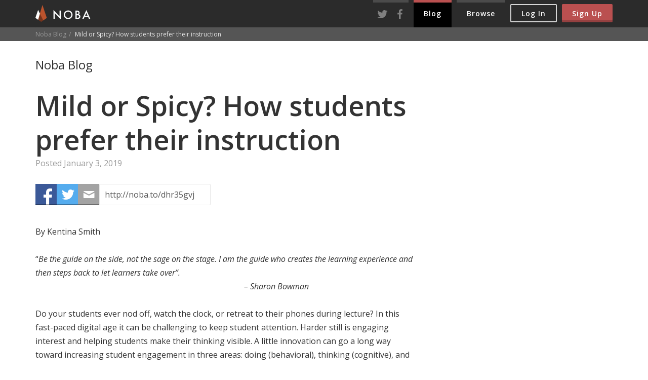

--- FILE ---
content_type: text/html; charset=utf-8
request_url: https://nobaproject.com/blog/2019-01-03-mild-or-spicy-how-students-prefer-their-instruction
body_size: 6389
content:
<!DOCTYPE html><html lang="en"><head><meta content="text/html; charset=utf-8" http-equiv="Content-Type" /><meta content="width=device-width, initial-scale=1.0, minimum-scale=1.0, maximum-scale=1.0, user-scalable=0" name="viewport" /><meta content="IE=edge" http-equiv="X-UA-Compatible" /><meta content="&lt;p&gt;By Kentina Smith&lt;/p&gt;&lt;p&gt; “&lt;em&gt;Be the guide on the side, not the sage on the stage. I am the guide who creates the learning experience and then steps back to let learners take over”.&amp;nbsp;&lt;/em&gt;&lt;em style=&quot;backg..." name="description" /><meta content="Mild or Spicy? How students prefer
their instruction" property="og:title" /><meta content="&lt;p&gt;By Kentina Smith&lt;/p&gt;&lt;p&gt; “&lt;em&gt;Be the guide on the side, not the sage on the stage. I am the guide who creates the learning experience and then steps back to let learners take over”.&amp;nbsp;&lt;/em&gt;&lt;em style=&quot;backg..." property="og:description" /><meta content="Noba" property="og:site_name" /><meta content="https://nobaproject.com/assets/logo@2x-29e962061463ae198c2979b247665c2b5f0f6e6a4d4195b8cf78ba537b45c3f4.png" property="og:image" /><meta content="https://nobaproject.com/blog/2019-01-03-mild-or-spicy-how-students-prefer-their-instruction" property="og:url" /><meta content="authenticity_token" name="csrf-param" />
<meta content="6mXWxJg7CWwFXlmGcjvNGlazmCYZXtcLYV1m2KaGjQU=" name="csrf-token" /><title>Mild or Spicy? How students prefer
their instruction - Noba Blog | Noba</title><link href="https://nobaproject.com/blog/2019-01-03-mild-or-spicy-how-students-prefer-their-instruction" rel="canonical" /><link href="apple-touch-icon-144x144-precomposed.png" rel="apple-touch-icon-precomposed" sizes="144x144" /><link href="apple-touch-icon-114x114-precomposed.png" rel="apple-touch-icon-precomposed" sizes="114x114" /><link href="apple-touch-icon-72x72-precomposed.png" rel="apple-touch-icon-precomposed" sizes="72x72" /><link href="apple-touch-icon-precomposed.png" rel="apple-touch-icon-precomposed" /><link href="https://fonts.googleapis.com/css?family=Open+Sans:400,600,400italic,600italic" rel="stylesheet" type="text/css" /><script type="text/javascript">window.dataLayer = window.dataLayer || [];
function gtag(){dataLayer.push(arguments);}
gtag('js', new Date());
gtag('config', 'G-DDSGLFRL29');</script><script type="text/javascript">gtag('event', 'page_view', {
  'user_type': 'visitor',
  'user_id': '',
  'occupation': '',
  'institution': "",
  'user_email': ""
});

// Load GA4 script asynchronously
(function() {
  var gascript = document.createElement('script');
  gascript.src = 'https://www.googletagmanager.com/gtag/js?id=G-DDSGLFRL29';
  gascript.async = true;
  document.head.appendChild(gascript);
})();</script><link href="https://nobaproject.com/assets/application-31c0c2c44d4ee4fb9d8c86cccc3e0765cd02aacca46a35e0494dc77695fb98eb.css" media="all" rel="stylesheet" /><script src="//ajax.googleapis.com/ajax/libs/jquery/1.10.2/jquery.min.js"></script><script src="//ajax.googleapis.com/ajax/libs/jqueryui/1.10.3/jquery-ui.min.js"></script><script src="https://nobaproject.com/assets/application-e9822ffe6b86e1047f2d49af4859b8a08344eaaf25634d07290198d39929a8d3.js"></script></head><body><a class="sr-only skip-link" href="#main-content">Skip to main content</a><header class="navbar navbar-default navbar-fixed-top navbar-inverse noba-navbar" role="banner"><div class="container" role="navigation"><div class="navbar-header"><button class="navbar-toggle" data-target="#noba-navbar-top" data-toggle="collapse" type="button"><span class="sr-only">Toggle Navigation</span><span><span class='fontello '>&#59393;</span></span></button><a class="navbar-brand" href="/"><img alt="Noba home" height="34" nopin="true" src="https://nobaproject.com/assets/logo-tiny@2x-3acf8cf18d181dbb5456aab8dd496f901128b90a25293720f6cd30ab0d9de0c1.png" style="width: 111px; height: 34px;" title="Noba" width="111" /></a></div><div class="collapse navbar-collapse" id="noba-navbar-top" role="presentation"><div class="navbar-right navbar-btns" role="presentation"><button class="btn btn-sm btn-hollow navbar-btn" data-target="#modal-log-in" data-toggle="modal" type="button">Log In</button><button class="btn btn-sm btn-primary navbar-btn" data-target="#modal-sign-up" data-toggle="modal" type="button">Sign Up</button></div><ul class="nav navbar-nav navbar-right noba-navbar-nav" role="presentation"><li class="nav-social" role="presentation"><a href="https://twitter.com/NobaProject"><img alt="Twitter" height="20" src="https://nobaproject.com/assets/social/header/twitter@2x-b8ed756f11c93ed5cfb5e8c6f0c3409038e82733dd98b16ebab2db4d4e106dbc.png" style="width: 25px; height: 20px;" width="25" /></a></li><li class="nav-social" role="presentation"><a href="https://www.facebook.com/NobaProject"><img alt="Facebook" height="20" src="https://nobaproject.com/assets/social/header/facebook@2x-c96fe7e7d66ce0451d448fdce36835addda36dddee68dd1090990c4eb76f02fa.png" style="width: 25px; height: 20px;" width="25" /></a></li><li class=" active" role="presentation"><a href="/blog">Blog</a></li><li role="presentation"><a href="/browse-content">Browse</a></li></ul></div></div></header><div class="breadcrumb-wrapper"><div class="container"><ol class="breadcrumb"><li><a href="/blog">Noba Blog</a></li><li class="active">Mild or Spicy? How students prefer
their instruction</li></ol></div></div><div class="container"><div class="row"><div class="col-md-8 noba-col-main" id="main-content" role="main"><div class="noba-blog-head"><a href="/blog">Noba Blog</a></div><h1 class="noba-blog-title">Mild or Spicy? How students prefer
their instruction</h1><p class="text-muted">Posted January 3, 2019</p><nav aria-label="Share &amp; Download Module" class="navbar navbar-default noba-navbar-action" role="toolbar"><div class="navbar-header"><button class="btn-toggle btn btn-translucent" data-target="#noba-navbar-action" data-toggle="collapse" type="button"><span class='fontello '>&#59412;</span> Share</button></div><div class="collapse navbar-collapse" id="noba-navbar-action"><div class="collapse-wrapper"><ul class="nav navbar-nav"><li><a class="share share-facebook" data-share-receipt-service="facebook" data-share-receipt-url="https://nobaproject.com/blog/2019-01-03-mild-or-spicy-how-students-prefer-their-instruction/share" href="https://www.facebook.com/sharer/sharer.php?u=http%3A%2F%2Fnoba.to%2Fdhr35gvj" onclick="window.open(this.href, &#39;&#39;, &#39;width=626,height=436&#39;);"><img alt="Share on Facebook" height="42" src="https://nobaproject.com/assets/social/share/facebook@2x-14b7f010fdaab7751eaff49c702d45851296a56967f4fbdc12170671bf594d7f.png" style="width: 42px; height: 42px;" title="Share on Facebook" width="42" /></a></li><li><a class="share share-twitter" data-share-receipt-service="twitter" data-share-receipt-url="https://nobaproject.com/blog/2019-01-03-mild-or-spicy-how-students-prefer-their-instruction/share" href="https://twitter.com/intent/tweet?url=http%3A%2F%2Fnoba.to%2Fdhr35gvj&amp;text=Mild%20or%20Spicy%3F%20How%20students%20prefer%0D%0Atheir%20instruction" onclick="window.open(this.href, &#39;&#39;, &#39;width=550,height=460,scrollbars=true&#39;);"><img alt="Share on Twitter" height="42" src="https://nobaproject.com/assets/social/share/twitter@2x-f5c62500fccc964637cab4e89196b7c44e7ef64b8654ee123dfd48448232bd52.png" style="width: 42px; height: 42px;" title="Share on Twitter" width="42" /></a></li><li><a class="share share-email" data-toggle="modal" href="#modal-email_140"><img alt="Share via Email" height="42" src="https://nobaproject.com/assets/social/share/email@2x-a8982d45249ff3b3e437d1f1125dd1faf1e5649f091e9c7eabfb1a8a1a3c4521.png" style="width: 42px; height: 42px;" title="Share via Email" width="42" /></a><div class="modal fade" id="modal-email_140" role="dialog"><div class="modal-dialog"><div class="modal-content"><div class="modal-body"><button class="close" data-dismiss="modal" type="button"><span aria-hidden="true">&times;</span><div class="sr-only">Close Dialog</div></button><h1>Mild or Spicy? How students prefer
their instruction</h1><form accept-charset="UTF-8" action="https://nobaproject.com/blog/2019-01-03-mild-or-spicy-how-students-prefer-their-instruction/share" class="new_share_receipt" id="new_share_receipt" method="post"><div style="margin:0;padding:0;display:inline"><input name="utf8" type="hidden" value="&#x2713;" /><input name="authenticity_token" type="hidden" value="6mXWxJg7CWwFXlmGcjvNGlazmCYZXtcLYV1m2KaGjQU=" /></div><div class="form-group"><label class="control-label" for="recipients">Share this blog entry to:</label><textarea autofocus="autofocus" class="form-control " id="recipients" label="Share this blog entry to:" name="recipients" placeholder="Email address" rows="1">
</textarea></div><input class="btn btn-primary btn-lg" name="commit" type="submit" value="Send Email" /></form></div></div></div></div></li></ul><form class="navbar-form navbar-left share share-url"><label class="sr-only">Share this URL</label><input class="form-control" readonly="" type="text" value="http://noba.to/dhr35gvj" /></form></div></div></nav><p><p>By Kentina Smith</p><p> “<em>Be the guide on the side, not the sage on the stage. I am the guide who creates the learning experience and then steps back to let learners take over”.&nbsp;</em><em style="background-color: initial;">&nbsp; &nbsp; &nbsp; &nbsp; &nbsp; &nbsp; &nbsp; &nbsp; &nbsp; &nbsp; &nbsp; &nbsp; &nbsp; &nbsp; &nbsp; &nbsp; &nbsp; &nbsp; &nbsp; &nbsp; &nbsp; &nbsp; &nbsp; &nbsp; &nbsp; &nbsp; &nbsp; &nbsp; &nbsp; &nbsp; &nbsp; &nbsp; &nbsp; &nbsp; &nbsp; &nbsp; &nbsp; &nbsp; &nbsp; &nbsp; &nbsp; &nbsp; &nbsp; &nbsp; &nbsp; &nbsp; &nbsp; &nbsp; &nbsp; &nbsp; &nbsp; &nbsp; &nbsp; &nbsp; &nbsp; &nbsp; &nbsp; &nbsp; &nbsp; &nbsp; &nbsp; &nbsp; &nbsp; &nbsp; &nbsp; &nbsp; &nbsp; &nbsp; &nbsp; &nbsp; &nbsp; &nbsp; &nbsp; &nbsp; &nbsp; &nbsp; &nbsp; &nbsp; &nbsp; &nbsp; &nbsp; &nbsp; &nbsp; &nbsp; &nbsp; &nbsp; &nbsp; &nbsp; &nbsp; &nbsp; &nbsp; &nbsp; &nbsp; &nbsp; &nbsp; &nbsp; &nbsp; &nbsp; &nbsp; &nbsp; &nbsp; &nbsp; &nbsp; &nbsp; &nbsp; &nbsp; &nbsp; &nbsp; &nbsp; &nbsp;– Sharon Bowman</em></p><p>Do your students ever nod off, watch the clock, or retreat to their phones during lecture? In this fast-paced digital age it can be challenging to keep student attention. Harder still is engaging interest and helping students make their thinking visible.  A little innovation can go a long way toward increasing student engagement in three areas: doing (behavioral), thinking (cognitive), and feeling (emotional, interest). If you are ready to plunge in and try active engagement in your lessons, check out the spicy strategies. If these strategies are a bit too much for your instructional palette, check out the milder alternatives.</p><figure data-align="full" style="width: 81.127%;"><img src="/images/shared/images/000/002/954/original.png" style="width: 81.127%;" alt="" title=""><figcaption>Spicy student engagement strategies. </figcaption></figure><figure data-align="full" style="width: 86.4043%;"><img src="/images/shared/images/000/002/955/original.png" style="width: 86.4043%;" alt="" title=""><figcaption>Mild student engagement strategies. </figcaption></figure><p><strong></strong></p><p><strong></strong></p><h2><strong style="background-color: initial;">Dealing with Student and Faculty Resistance to Active Learning</strong></h2><p>Students and instructors alike sometimes turn up their noses at these types of learning activities. Admittedly, they are artificial and so can sometimes seem “hokey” or even frivolous. In her book called <em>Learner-Centered Teaching, </em>Maryellen Weimer details dealing with the “nuts and bolts” of implementation and addresses both faculty and student resistance. Weimer recognizes that these types of activities involve additional planning and ask more of instructors than do traditional lectures. </p><p>Her advice, when students scoff at active approaches, is “don’t take it personally.” My approach is to be upfront with students at the start of the semester. During the first day of class, I inform students, model, and demonstrate my teaching philosophy which includes active learning and an inclusive environment. Be open with students about the purpose of active strategies and tell students ahead of time when and how they will be implemented. </p><p>By contrast, Weimer’s advice for dealing with faculty resistance is “do not seek to convert the masses.” Your colleagues exist in their own, unique web of tenure, research, personal style, and so forth. These activities are not for every teaching style and so it is best that you limit your discussion of them to like-minded colleagues.  Perhaps most importantly, Weimer emphasizes the importance of documenting the impact of your approaches.</p><p>So what will it be, spicy or mild?</p><p><strong>Bio</strong></p><p>My area of scholarship is educational psychology. I have been in the field of education for more than 20 years and hold an advanced professional certification in teaching. My experience has involved working with toddlers, managing literacy programming, inclusion classroom co-teaching, mentoring teachers, working with adolescents’ social and emotional skills and teaching in middle schools and college. </p><p><strong>References</strong></p><p>Ambrose, S. A., Bridges, M. W., Lovett, M. C.,   DiPietro, M., &amp; Norman, M. K. (2010). <em>How Learning Works.</em> San   Francisco: Jossey-Bass.</p><p>Bowman, S. (2014). <em>Presenting with Pizzazz.</em>   Glenbrook: Bowperson Publishing.</p><p>Marin, A. (n.d.). <em>Game ideas for the psychology   classroom.</em> Retrieved from   <a href="https://www.pearsoned.com/wp-content/uploads/Marin-Handouts-Game-Ideas-and-Checklist.docx">https://www.pearsoned.com/wp-content/uploads/Marin...</a></p><p>Weimer, M. (2002). <em>Learner-Centered Teaching:   Five keys changes to practice.</em> San Francisco: Jossey-Bass .</p><p>Wilbert J. McKeachie, M. S. (2006). <em>McKeachie's   teaching tips: strategies, research, and theory for college and university   teachers.</em> Belmont: Wadsworth Cengage Learning.</p></p><ul class="pager"><li class="previous"><a href="/blog/2019-01-09-pecha-kucha-create-presentations-that-pop" rel="prev">&larr; Pecha Kucha:  Create Presentations that Pop</a></li><li class="next"><a href="/blog/2018-12-12-using-survey-software-to-engage-students-ethical-dilemma-decision-tree" rel="next">Using survey software to engage students:
Ethical dilemma decision tree &rarr;</a></li></ul></div><div class="col-md-4 noba-col-sidebar" role="complementary"></div></div></div><footer role="contentinfo"><div class="container"><ul class="list-unstyled" role="navigation"><li role="presentation"><a href="/about-noba">About</a></li><li role="presentation"><a href="/privacy-policy">Privacy</a></li><li role="presentation"><a href="/terms-of-service">Terms</a></li><li role="presentation"><a href="/license-agreement">Licensing</a></li><li role="presentation"><a href="/contact-noba">Contact</a></li><li><small>&copy; 2026 Diener Education Fund</small></li><li class="pull-right"><a class="btn-outline btn-xs hidden-xs" href="/contact-noba">Comments or questions?</a></li></ul></div></footer><div class="modal fade" id="modal" role="dialog"></div><div aria-label="Sign Up" class="modal fade" id="modal-sign-up" role="dialog"><div class="modal-dialog"><div class="modal-content"><div class="modal-body"><button class="close" data-dismiss="modal" type="button"><span aria-hidden="true">&times;</span><div class="sr-only">Close Dialog</div></button><img alt="" class="logo-account" src="https://nobaproject.com/assets/logo-tiny-gray@2x-d0fdf87e7c0076fdb0c5cf38330f33a3f06755e8e826f44f565d90c72e9ad67b.png" /><div class="separator"><span>Sign up using your email</span></div><form accept-charset="UTF-8" action="/accounts" class="new_user" id="new_user" method="post"><div style="margin:0;padding:0;display:inline"><input name="utf8" type="hidden" value="&#x2713;" /><input name="authenticity_token" type="hidden" value="6mXWxJg7CWwFXlmGcjvNGlazmCYZXtcLYV1m2KaGjQU=" /></div><div class="form-group"><label class="control-label sr-only" for="user_email">Email Address</label><input autofocus="autofocus" class="form-control " id="user_email" name="user[email]" placeholder="Email Address" type="email" /></div><div class="form-group"><label class="control-label sr-only" for="user_password">Password</label><input class="form-control " id="user_password" name="user[password]" placeholder="Password" type="password" /></div><div class="row"><div class="col-md-6"><div class="form-group"><label class="control-label sr-only" for="user_first_name">First Name</label><input class="form-control " id="user_first_name" name="user[first_name]" placeholder="First Name" type="text" /></div></div><div class="col-md-6"><div class="form-group"><label class="control-label sr-only" for="user_last_name">Last Name</label><input class="form-control " id="user_last_name" name="user[last_name]" placeholder="Last Name" type="text" /></div></div></div><small class="notice">By joining Noba, you agree to the <a href="/privacy-policy" target="_blank">privacy policy</a>, <a href="/terms-of-service" target="_blank">terms of service</a> and <a href="/license-agreement" target="_blank">licensing agreement</a>.</small><script src="https://www.google.com/recaptcha/api.js" async defer></script>
<div data-sitekey="6Ld38sUUAAAAANHphG-CuEOqmZAaO5lLvRqYwDUh" class="g-recaptcha "></div>
          <noscript>
            <div>
              <div style="width: 302px; height: 422px; position: relative;">
                <div style="width: 302px; height: 422px; position: absolute;">
                  <iframe
                    src="https://www.google.com/recaptcha/api/fallback?k=6Ld38sUUAAAAANHphG-CuEOqmZAaO5lLvRqYwDUh"
                    scrolling="no" name="ReCAPTCHA"
                    style="width: 302px; height: 422px; border-style: none; border: 0;">
                  </iframe>
                </div>
              </div>
              <div style="width: 300px; height: 60px; border-style: none;
                bottom: 12px; left: 25px; margin: 0px; padding: 0px; right: 25px;
                background: #f9f9f9; border: 1px solid #c1c1c1; border-radius: 3px;">
                <textarea id="g-recaptcha-response" name="g-recaptcha-response"
                  class="g-recaptcha-response"
                  style="width: 250px; height: 40px; border: 1px solid #c1c1c1;
                  margin: 10px 25px; padding: 0px; resize: none;">
                </textarea>
              </div>
            </div>
          </noscript>
<input class="btn btn-primary btn-lg" name="commit" type="submit" value="Sign Up" /></form></div></div></div></div><div aria-label="Log In" class="modal fade" id="modal-log-in" role="dialog"><div class="modal-dialog"><div class="modal-content"><div class="modal-body"><button class="close" data-dismiss="modal" type="button"><span aria-hidden="true">&times;</span><div class="sr-only">Close Dialog</div></button><img alt="" class="logo-account" src="https://nobaproject.com/assets/logo-tiny-gray@2x-d0fdf87e7c0076fdb0c5cf38330f33a3f06755e8e826f44f565d90c72e9ad67b.png" /><div class="separator"><span>Log in using your email</span></div><form accept-charset="UTF-8" action="/accounts/login" class="new_user" id="new_user" method="post"><div style="margin:0;padding:0;display:inline"><input name="utf8" type="hidden" value="&#x2713;" /><input name="authenticity_token" type="hidden" value="6mXWxJg7CWwFXlmGcjvNGlazmCYZXtcLYV1m2KaGjQU=" /></div><div class="form-group"><label class="control-label sr-only" for="user_email">Email Address</label><input autofocus="autofocus" class="form-control " id="user_email" name="user[email]" placeholder="Email Address" type="email" /></div><div class="form-group"><label class="control-label sr-only" for="user_password">Password</label><input class="form-control " id="user_password" name="user[password]" placeholder="Password" type="password" /><span class="help-block"><a data-dismiss="modal" data-toggle="modal" href="#modal-password">Forgot your password?</a></span></div><div class="checkbox"><label for="user_remember_me"><input name="user[remember_me]" type="hidden" value="0" /><input id="user_remember_me" name="user[remember_me]" type="checkbox" value="1" />Remember me for two weeks</label></div><input class="btn btn-lg btn-primary" name="commit" type="submit" value="Log In" /></form></div></div></div></div><div aria-labelledby="aria-modal-password-title" class="modal fade" id="modal-password" role="dialog"><div class="modal-dialog"><div class="modal-content"><div class="modal-body"><button class="close" data-dismiss="modal" type="button"><span aria-hidden="true">&times;</span><div class="sr-only">Close Dialog</div></button><h1 id="aria-modal-password-title">Forgot your password?</h1><small>We'll email you instructions on how to reset your password.</small><form accept-charset="UTF-8" action="/accounts/password" class="new_user" id="new_user" method="post"><div style="margin:0;padding:0;display:inline"><input name="utf8" type="hidden" value="&#x2713;" /><input name="authenticity_token" type="hidden" value="6mXWxJg7CWwFXlmGcjvNGlazmCYZXtcLYV1m2KaGjQU=" /></div><div class="form-group"><label class="control-label" for="user_email">What is your email address?</label><input autofocus="autofocus" class="form-control " id="user_email" name="user[email]" type="email" /></div><input class="btn btn-primary btn-lg" name="commit" type="submit" value="Email Instructions" /></form></div></div></div></div><script type="text/javascript">function timezoneOffset(a){var b=new Date,c=b.getTimezoneOffset()/30,d=b.getTime()/1000,e=Math.round((a-d)/1800),f=Math.round(c+e)%48;if(f==0){return 0}else if(f>24){f-=Math.ceil(f/48)*48}else if(f<-28){f+=Math.ceil(f/-48)*48}return f*30}
document.cookie = 'timezone=' + timezoneOffset(1768981070).toString() + '; path=/';</script></body></html>

--- FILE ---
content_type: text/html; charset=utf-8
request_url: https://www.google.com/recaptcha/api2/anchor?ar=1&k=6Ld38sUUAAAAANHphG-CuEOqmZAaO5lLvRqYwDUh&co=aHR0cHM6Ly9ub2JhcHJvamVjdC5jb206NDQz&hl=en&v=PoyoqOPhxBO7pBk68S4YbpHZ&size=normal&anchor-ms=20000&execute-ms=30000&cb=9rumokg2b4pu
body_size: 49303
content:
<!DOCTYPE HTML><html dir="ltr" lang="en"><head><meta http-equiv="Content-Type" content="text/html; charset=UTF-8">
<meta http-equiv="X-UA-Compatible" content="IE=edge">
<title>reCAPTCHA</title>
<style type="text/css">
/* cyrillic-ext */
@font-face {
  font-family: 'Roboto';
  font-style: normal;
  font-weight: 400;
  font-stretch: 100%;
  src: url(//fonts.gstatic.com/s/roboto/v48/KFO7CnqEu92Fr1ME7kSn66aGLdTylUAMa3GUBHMdazTgWw.woff2) format('woff2');
  unicode-range: U+0460-052F, U+1C80-1C8A, U+20B4, U+2DE0-2DFF, U+A640-A69F, U+FE2E-FE2F;
}
/* cyrillic */
@font-face {
  font-family: 'Roboto';
  font-style: normal;
  font-weight: 400;
  font-stretch: 100%;
  src: url(//fonts.gstatic.com/s/roboto/v48/KFO7CnqEu92Fr1ME7kSn66aGLdTylUAMa3iUBHMdazTgWw.woff2) format('woff2');
  unicode-range: U+0301, U+0400-045F, U+0490-0491, U+04B0-04B1, U+2116;
}
/* greek-ext */
@font-face {
  font-family: 'Roboto';
  font-style: normal;
  font-weight: 400;
  font-stretch: 100%;
  src: url(//fonts.gstatic.com/s/roboto/v48/KFO7CnqEu92Fr1ME7kSn66aGLdTylUAMa3CUBHMdazTgWw.woff2) format('woff2');
  unicode-range: U+1F00-1FFF;
}
/* greek */
@font-face {
  font-family: 'Roboto';
  font-style: normal;
  font-weight: 400;
  font-stretch: 100%;
  src: url(//fonts.gstatic.com/s/roboto/v48/KFO7CnqEu92Fr1ME7kSn66aGLdTylUAMa3-UBHMdazTgWw.woff2) format('woff2');
  unicode-range: U+0370-0377, U+037A-037F, U+0384-038A, U+038C, U+038E-03A1, U+03A3-03FF;
}
/* math */
@font-face {
  font-family: 'Roboto';
  font-style: normal;
  font-weight: 400;
  font-stretch: 100%;
  src: url(//fonts.gstatic.com/s/roboto/v48/KFO7CnqEu92Fr1ME7kSn66aGLdTylUAMawCUBHMdazTgWw.woff2) format('woff2');
  unicode-range: U+0302-0303, U+0305, U+0307-0308, U+0310, U+0312, U+0315, U+031A, U+0326-0327, U+032C, U+032F-0330, U+0332-0333, U+0338, U+033A, U+0346, U+034D, U+0391-03A1, U+03A3-03A9, U+03B1-03C9, U+03D1, U+03D5-03D6, U+03F0-03F1, U+03F4-03F5, U+2016-2017, U+2034-2038, U+203C, U+2040, U+2043, U+2047, U+2050, U+2057, U+205F, U+2070-2071, U+2074-208E, U+2090-209C, U+20D0-20DC, U+20E1, U+20E5-20EF, U+2100-2112, U+2114-2115, U+2117-2121, U+2123-214F, U+2190, U+2192, U+2194-21AE, U+21B0-21E5, U+21F1-21F2, U+21F4-2211, U+2213-2214, U+2216-22FF, U+2308-230B, U+2310, U+2319, U+231C-2321, U+2336-237A, U+237C, U+2395, U+239B-23B7, U+23D0, U+23DC-23E1, U+2474-2475, U+25AF, U+25B3, U+25B7, U+25BD, U+25C1, U+25CA, U+25CC, U+25FB, U+266D-266F, U+27C0-27FF, U+2900-2AFF, U+2B0E-2B11, U+2B30-2B4C, U+2BFE, U+3030, U+FF5B, U+FF5D, U+1D400-1D7FF, U+1EE00-1EEFF;
}
/* symbols */
@font-face {
  font-family: 'Roboto';
  font-style: normal;
  font-weight: 400;
  font-stretch: 100%;
  src: url(//fonts.gstatic.com/s/roboto/v48/KFO7CnqEu92Fr1ME7kSn66aGLdTylUAMaxKUBHMdazTgWw.woff2) format('woff2');
  unicode-range: U+0001-000C, U+000E-001F, U+007F-009F, U+20DD-20E0, U+20E2-20E4, U+2150-218F, U+2190, U+2192, U+2194-2199, U+21AF, U+21E6-21F0, U+21F3, U+2218-2219, U+2299, U+22C4-22C6, U+2300-243F, U+2440-244A, U+2460-24FF, U+25A0-27BF, U+2800-28FF, U+2921-2922, U+2981, U+29BF, U+29EB, U+2B00-2BFF, U+4DC0-4DFF, U+FFF9-FFFB, U+10140-1018E, U+10190-1019C, U+101A0, U+101D0-101FD, U+102E0-102FB, U+10E60-10E7E, U+1D2C0-1D2D3, U+1D2E0-1D37F, U+1F000-1F0FF, U+1F100-1F1AD, U+1F1E6-1F1FF, U+1F30D-1F30F, U+1F315, U+1F31C, U+1F31E, U+1F320-1F32C, U+1F336, U+1F378, U+1F37D, U+1F382, U+1F393-1F39F, U+1F3A7-1F3A8, U+1F3AC-1F3AF, U+1F3C2, U+1F3C4-1F3C6, U+1F3CA-1F3CE, U+1F3D4-1F3E0, U+1F3ED, U+1F3F1-1F3F3, U+1F3F5-1F3F7, U+1F408, U+1F415, U+1F41F, U+1F426, U+1F43F, U+1F441-1F442, U+1F444, U+1F446-1F449, U+1F44C-1F44E, U+1F453, U+1F46A, U+1F47D, U+1F4A3, U+1F4B0, U+1F4B3, U+1F4B9, U+1F4BB, U+1F4BF, U+1F4C8-1F4CB, U+1F4D6, U+1F4DA, U+1F4DF, U+1F4E3-1F4E6, U+1F4EA-1F4ED, U+1F4F7, U+1F4F9-1F4FB, U+1F4FD-1F4FE, U+1F503, U+1F507-1F50B, U+1F50D, U+1F512-1F513, U+1F53E-1F54A, U+1F54F-1F5FA, U+1F610, U+1F650-1F67F, U+1F687, U+1F68D, U+1F691, U+1F694, U+1F698, U+1F6AD, U+1F6B2, U+1F6B9-1F6BA, U+1F6BC, U+1F6C6-1F6CF, U+1F6D3-1F6D7, U+1F6E0-1F6EA, U+1F6F0-1F6F3, U+1F6F7-1F6FC, U+1F700-1F7FF, U+1F800-1F80B, U+1F810-1F847, U+1F850-1F859, U+1F860-1F887, U+1F890-1F8AD, U+1F8B0-1F8BB, U+1F8C0-1F8C1, U+1F900-1F90B, U+1F93B, U+1F946, U+1F984, U+1F996, U+1F9E9, U+1FA00-1FA6F, U+1FA70-1FA7C, U+1FA80-1FA89, U+1FA8F-1FAC6, U+1FACE-1FADC, U+1FADF-1FAE9, U+1FAF0-1FAF8, U+1FB00-1FBFF;
}
/* vietnamese */
@font-face {
  font-family: 'Roboto';
  font-style: normal;
  font-weight: 400;
  font-stretch: 100%;
  src: url(//fonts.gstatic.com/s/roboto/v48/KFO7CnqEu92Fr1ME7kSn66aGLdTylUAMa3OUBHMdazTgWw.woff2) format('woff2');
  unicode-range: U+0102-0103, U+0110-0111, U+0128-0129, U+0168-0169, U+01A0-01A1, U+01AF-01B0, U+0300-0301, U+0303-0304, U+0308-0309, U+0323, U+0329, U+1EA0-1EF9, U+20AB;
}
/* latin-ext */
@font-face {
  font-family: 'Roboto';
  font-style: normal;
  font-weight: 400;
  font-stretch: 100%;
  src: url(//fonts.gstatic.com/s/roboto/v48/KFO7CnqEu92Fr1ME7kSn66aGLdTylUAMa3KUBHMdazTgWw.woff2) format('woff2');
  unicode-range: U+0100-02BA, U+02BD-02C5, U+02C7-02CC, U+02CE-02D7, U+02DD-02FF, U+0304, U+0308, U+0329, U+1D00-1DBF, U+1E00-1E9F, U+1EF2-1EFF, U+2020, U+20A0-20AB, U+20AD-20C0, U+2113, U+2C60-2C7F, U+A720-A7FF;
}
/* latin */
@font-face {
  font-family: 'Roboto';
  font-style: normal;
  font-weight: 400;
  font-stretch: 100%;
  src: url(//fonts.gstatic.com/s/roboto/v48/KFO7CnqEu92Fr1ME7kSn66aGLdTylUAMa3yUBHMdazQ.woff2) format('woff2');
  unicode-range: U+0000-00FF, U+0131, U+0152-0153, U+02BB-02BC, U+02C6, U+02DA, U+02DC, U+0304, U+0308, U+0329, U+2000-206F, U+20AC, U+2122, U+2191, U+2193, U+2212, U+2215, U+FEFF, U+FFFD;
}
/* cyrillic-ext */
@font-face {
  font-family: 'Roboto';
  font-style: normal;
  font-weight: 500;
  font-stretch: 100%;
  src: url(//fonts.gstatic.com/s/roboto/v48/KFO7CnqEu92Fr1ME7kSn66aGLdTylUAMa3GUBHMdazTgWw.woff2) format('woff2');
  unicode-range: U+0460-052F, U+1C80-1C8A, U+20B4, U+2DE0-2DFF, U+A640-A69F, U+FE2E-FE2F;
}
/* cyrillic */
@font-face {
  font-family: 'Roboto';
  font-style: normal;
  font-weight: 500;
  font-stretch: 100%;
  src: url(//fonts.gstatic.com/s/roboto/v48/KFO7CnqEu92Fr1ME7kSn66aGLdTylUAMa3iUBHMdazTgWw.woff2) format('woff2');
  unicode-range: U+0301, U+0400-045F, U+0490-0491, U+04B0-04B1, U+2116;
}
/* greek-ext */
@font-face {
  font-family: 'Roboto';
  font-style: normal;
  font-weight: 500;
  font-stretch: 100%;
  src: url(//fonts.gstatic.com/s/roboto/v48/KFO7CnqEu92Fr1ME7kSn66aGLdTylUAMa3CUBHMdazTgWw.woff2) format('woff2');
  unicode-range: U+1F00-1FFF;
}
/* greek */
@font-face {
  font-family: 'Roboto';
  font-style: normal;
  font-weight: 500;
  font-stretch: 100%;
  src: url(//fonts.gstatic.com/s/roboto/v48/KFO7CnqEu92Fr1ME7kSn66aGLdTylUAMa3-UBHMdazTgWw.woff2) format('woff2');
  unicode-range: U+0370-0377, U+037A-037F, U+0384-038A, U+038C, U+038E-03A1, U+03A3-03FF;
}
/* math */
@font-face {
  font-family: 'Roboto';
  font-style: normal;
  font-weight: 500;
  font-stretch: 100%;
  src: url(//fonts.gstatic.com/s/roboto/v48/KFO7CnqEu92Fr1ME7kSn66aGLdTylUAMawCUBHMdazTgWw.woff2) format('woff2');
  unicode-range: U+0302-0303, U+0305, U+0307-0308, U+0310, U+0312, U+0315, U+031A, U+0326-0327, U+032C, U+032F-0330, U+0332-0333, U+0338, U+033A, U+0346, U+034D, U+0391-03A1, U+03A3-03A9, U+03B1-03C9, U+03D1, U+03D5-03D6, U+03F0-03F1, U+03F4-03F5, U+2016-2017, U+2034-2038, U+203C, U+2040, U+2043, U+2047, U+2050, U+2057, U+205F, U+2070-2071, U+2074-208E, U+2090-209C, U+20D0-20DC, U+20E1, U+20E5-20EF, U+2100-2112, U+2114-2115, U+2117-2121, U+2123-214F, U+2190, U+2192, U+2194-21AE, U+21B0-21E5, U+21F1-21F2, U+21F4-2211, U+2213-2214, U+2216-22FF, U+2308-230B, U+2310, U+2319, U+231C-2321, U+2336-237A, U+237C, U+2395, U+239B-23B7, U+23D0, U+23DC-23E1, U+2474-2475, U+25AF, U+25B3, U+25B7, U+25BD, U+25C1, U+25CA, U+25CC, U+25FB, U+266D-266F, U+27C0-27FF, U+2900-2AFF, U+2B0E-2B11, U+2B30-2B4C, U+2BFE, U+3030, U+FF5B, U+FF5D, U+1D400-1D7FF, U+1EE00-1EEFF;
}
/* symbols */
@font-face {
  font-family: 'Roboto';
  font-style: normal;
  font-weight: 500;
  font-stretch: 100%;
  src: url(//fonts.gstatic.com/s/roboto/v48/KFO7CnqEu92Fr1ME7kSn66aGLdTylUAMaxKUBHMdazTgWw.woff2) format('woff2');
  unicode-range: U+0001-000C, U+000E-001F, U+007F-009F, U+20DD-20E0, U+20E2-20E4, U+2150-218F, U+2190, U+2192, U+2194-2199, U+21AF, U+21E6-21F0, U+21F3, U+2218-2219, U+2299, U+22C4-22C6, U+2300-243F, U+2440-244A, U+2460-24FF, U+25A0-27BF, U+2800-28FF, U+2921-2922, U+2981, U+29BF, U+29EB, U+2B00-2BFF, U+4DC0-4DFF, U+FFF9-FFFB, U+10140-1018E, U+10190-1019C, U+101A0, U+101D0-101FD, U+102E0-102FB, U+10E60-10E7E, U+1D2C0-1D2D3, U+1D2E0-1D37F, U+1F000-1F0FF, U+1F100-1F1AD, U+1F1E6-1F1FF, U+1F30D-1F30F, U+1F315, U+1F31C, U+1F31E, U+1F320-1F32C, U+1F336, U+1F378, U+1F37D, U+1F382, U+1F393-1F39F, U+1F3A7-1F3A8, U+1F3AC-1F3AF, U+1F3C2, U+1F3C4-1F3C6, U+1F3CA-1F3CE, U+1F3D4-1F3E0, U+1F3ED, U+1F3F1-1F3F3, U+1F3F5-1F3F7, U+1F408, U+1F415, U+1F41F, U+1F426, U+1F43F, U+1F441-1F442, U+1F444, U+1F446-1F449, U+1F44C-1F44E, U+1F453, U+1F46A, U+1F47D, U+1F4A3, U+1F4B0, U+1F4B3, U+1F4B9, U+1F4BB, U+1F4BF, U+1F4C8-1F4CB, U+1F4D6, U+1F4DA, U+1F4DF, U+1F4E3-1F4E6, U+1F4EA-1F4ED, U+1F4F7, U+1F4F9-1F4FB, U+1F4FD-1F4FE, U+1F503, U+1F507-1F50B, U+1F50D, U+1F512-1F513, U+1F53E-1F54A, U+1F54F-1F5FA, U+1F610, U+1F650-1F67F, U+1F687, U+1F68D, U+1F691, U+1F694, U+1F698, U+1F6AD, U+1F6B2, U+1F6B9-1F6BA, U+1F6BC, U+1F6C6-1F6CF, U+1F6D3-1F6D7, U+1F6E0-1F6EA, U+1F6F0-1F6F3, U+1F6F7-1F6FC, U+1F700-1F7FF, U+1F800-1F80B, U+1F810-1F847, U+1F850-1F859, U+1F860-1F887, U+1F890-1F8AD, U+1F8B0-1F8BB, U+1F8C0-1F8C1, U+1F900-1F90B, U+1F93B, U+1F946, U+1F984, U+1F996, U+1F9E9, U+1FA00-1FA6F, U+1FA70-1FA7C, U+1FA80-1FA89, U+1FA8F-1FAC6, U+1FACE-1FADC, U+1FADF-1FAE9, U+1FAF0-1FAF8, U+1FB00-1FBFF;
}
/* vietnamese */
@font-face {
  font-family: 'Roboto';
  font-style: normal;
  font-weight: 500;
  font-stretch: 100%;
  src: url(//fonts.gstatic.com/s/roboto/v48/KFO7CnqEu92Fr1ME7kSn66aGLdTylUAMa3OUBHMdazTgWw.woff2) format('woff2');
  unicode-range: U+0102-0103, U+0110-0111, U+0128-0129, U+0168-0169, U+01A0-01A1, U+01AF-01B0, U+0300-0301, U+0303-0304, U+0308-0309, U+0323, U+0329, U+1EA0-1EF9, U+20AB;
}
/* latin-ext */
@font-face {
  font-family: 'Roboto';
  font-style: normal;
  font-weight: 500;
  font-stretch: 100%;
  src: url(//fonts.gstatic.com/s/roboto/v48/KFO7CnqEu92Fr1ME7kSn66aGLdTylUAMa3KUBHMdazTgWw.woff2) format('woff2');
  unicode-range: U+0100-02BA, U+02BD-02C5, U+02C7-02CC, U+02CE-02D7, U+02DD-02FF, U+0304, U+0308, U+0329, U+1D00-1DBF, U+1E00-1E9F, U+1EF2-1EFF, U+2020, U+20A0-20AB, U+20AD-20C0, U+2113, U+2C60-2C7F, U+A720-A7FF;
}
/* latin */
@font-face {
  font-family: 'Roboto';
  font-style: normal;
  font-weight: 500;
  font-stretch: 100%;
  src: url(//fonts.gstatic.com/s/roboto/v48/KFO7CnqEu92Fr1ME7kSn66aGLdTylUAMa3yUBHMdazQ.woff2) format('woff2');
  unicode-range: U+0000-00FF, U+0131, U+0152-0153, U+02BB-02BC, U+02C6, U+02DA, U+02DC, U+0304, U+0308, U+0329, U+2000-206F, U+20AC, U+2122, U+2191, U+2193, U+2212, U+2215, U+FEFF, U+FFFD;
}
/* cyrillic-ext */
@font-face {
  font-family: 'Roboto';
  font-style: normal;
  font-weight: 900;
  font-stretch: 100%;
  src: url(//fonts.gstatic.com/s/roboto/v48/KFO7CnqEu92Fr1ME7kSn66aGLdTylUAMa3GUBHMdazTgWw.woff2) format('woff2');
  unicode-range: U+0460-052F, U+1C80-1C8A, U+20B4, U+2DE0-2DFF, U+A640-A69F, U+FE2E-FE2F;
}
/* cyrillic */
@font-face {
  font-family: 'Roboto';
  font-style: normal;
  font-weight: 900;
  font-stretch: 100%;
  src: url(//fonts.gstatic.com/s/roboto/v48/KFO7CnqEu92Fr1ME7kSn66aGLdTylUAMa3iUBHMdazTgWw.woff2) format('woff2');
  unicode-range: U+0301, U+0400-045F, U+0490-0491, U+04B0-04B1, U+2116;
}
/* greek-ext */
@font-face {
  font-family: 'Roboto';
  font-style: normal;
  font-weight: 900;
  font-stretch: 100%;
  src: url(//fonts.gstatic.com/s/roboto/v48/KFO7CnqEu92Fr1ME7kSn66aGLdTylUAMa3CUBHMdazTgWw.woff2) format('woff2');
  unicode-range: U+1F00-1FFF;
}
/* greek */
@font-face {
  font-family: 'Roboto';
  font-style: normal;
  font-weight: 900;
  font-stretch: 100%;
  src: url(//fonts.gstatic.com/s/roboto/v48/KFO7CnqEu92Fr1ME7kSn66aGLdTylUAMa3-UBHMdazTgWw.woff2) format('woff2');
  unicode-range: U+0370-0377, U+037A-037F, U+0384-038A, U+038C, U+038E-03A1, U+03A3-03FF;
}
/* math */
@font-face {
  font-family: 'Roboto';
  font-style: normal;
  font-weight: 900;
  font-stretch: 100%;
  src: url(//fonts.gstatic.com/s/roboto/v48/KFO7CnqEu92Fr1ME7kSn66aGLdTylUAMawCUBHMdazTgWw.woff2) format('woff2');
  unicode-range: U+0302-0303, U+0305, U+0307-0308, U+0310, U+0312, U+0315, U+031A, U+0326-0327, U+032C, U+032F-0330, U+0332-0333, U+0338, U+033A, U+0346, U+034D, U+0391-03A1, U+03A3-03A9, U+03B1-03C9, U+03D1, U+03D5-03D6, U+03F0-03F1, U+03F4-03F5, U+2016-2017, U+2034-2038, U+203C, U+2040, U+2043, U+2047, U+2050, U+2057, U+205F, U+2070-2071, U+2074-208E, U+2090-209C, U+20D0-20DC, U+20E1, U+20E5-20EF, U+2100-2112, U+2114-2115, U+2117-2121, U+2123-214F, U+2190, U+2192, U+2194-21AE, U+21B0-21E5, U+21F1-21F2, U+21F4-2211, U+2213-2214, U+2216-22FF, U+2308-230B, U+2310, U+2319, U+231C-2321, U+2336-237A, U+237C, U+2395, U+239B-23B7, U+23D0, U+23DC-23E1, U+2474-2475, U+25AF, U+25B3, U+25B7, U+25BD, U+25C1, U+25CA, U+25CC, U+25FB, U+266D-266F, U+27C0-27FF, U+2900-2AFF, U+2B0E-2B11, U+2B30-2B4C, U+2BFE, U+3030, U+FF5B, U+FF5D, U+1D400-1D7FF, U+1EE00-1EEFF;
}
/* symbols */
@font-face {
  font-family: 'Roboto';
  font-style: normal;
  font-weight: 900;
  font-stretch: 100%;
  src: url(//fonts.gstatic.com/s/roboto/v48/KFO7CnqEu92Fr1ME7kSn66aGLdTylUAMaxKUBHMdazTgWw.woff2) format('woff2');
  unicode-range: U+0001-000C, U+000E-001F, U+007F-009F, U+20DD-20E0, U+20E2-20E4, U+2150-218F, U+2190, U+2192, U+2194-2199, U+21AF, U+21E6-21F0, U+21F3, U+2218-2219, U+2299, U+22C4-22C6, U+2300-243F, U+2440-244A, U+2460-24FF, U+25A0-27BF, U+2800-28FF, U+2921-2922, U+2981, U+29BF, U+29EB, U+2B00-2BFF, U+4DC0-4DFF, U+FFF9-FFFB, U+10140-1018E, U+10190-1019C, U+101A0, U+101D0-101FD, U+102E0-102FB, U+10E60-10E7E, U+1D2C0-1D2D3, U+1D2E0-1D37F, U+1F000-1F0FF, U+1F100-1F1AD, U+1F1E6-1F1FF, U+1F30D-1F30F, U+1F315, U+1F31C, U+1F31E, U+1F320-1F32C, U+1F336, U+1F378, U+1F37D, U+1F382, U+1F393-1F39F, U+1F3A7-1F3A8, U+1F3AC-1F3AF, U+1F3C2, U+1F3C4-1F3C6, U+1F3CA-1F3CE, U+1F3D4-1F3E0, U+1F3ED, U+1F3F1-1F3F3, U+1F3F5-1F3F7, U+1F408, U+1F415, U+1F41F, U+1F426, U+1F43F, U+1F441-1F442, U+1F444, U+1F446-1F449, U+1F44C-1F44E, U+1F453, U+1F46A, U+1F47D, U+1F4A3, U+1F4B0, U+1F4B3, U+1F4B9, U+1F4BB, U+1F4BF, U+1F4C8-1F4CB, U+1F4D6, U+1F4DA, U+1F4DF, U+1F4E3-1F4E6, U+1F4EA-1F4ED, U+1F4F7, U+1F4F9-1F4FB, U+1F4FD-1F4FE, U+1F503, U+1F507-1F50B, U+1F50D, U+1F512-1F513, U+1F53E-1F54A, U+1F54F-1F5FA, U+1F610, U+1F650-1F67F, U+1F687, U+1F68D, U+1F691, U+1F694, U+1F698, U+1F6AD, U+1F6B2, U+1F6B9-1F6BA, U+1F6BC, U+1F6C6-1F6CF, U+1F6D3-1F6D7, U+1F6E0-1F6EA, U+1F6F0-1F6F3, U+1F6F7-1F6FC, U+1F700-1F7FF, U+1F800-1F80B, U+1F810-1F847, U+1F850-1F859, U+1F860-1F887, U+1F890-1F8AD, U+1F8B0-1F8BB, U+1F8C0-1F8C1, U+1F900-1F90B, U+1F93B, U+1F946, U+1F984, U+1F996, U+1F9E9, U+1FA00-1FA6F, U+1FA70-1FA7C, U+1FA80-1FA89, U+1FA8F-1FAC6, U+1FACE-1FADC, U+1FADF-1FAE9, U+1FAF0-1FAF8, U+1FB00-1FBFF;
}
/* vietnamese */
@font-face {
  font-family: 'Roboto';
  font-style: normal;
  font-weight: 900;
  font-stretch: 100%;
  src: url(//fonts.gstatic.com/s/roboto/v48/KFO7CnqEu92Fr1ME7kSn66aGLdTylUAMa3OUBHMdazTgWw.woff2) format('woff2');
  unicode-range: U+0102-0103, U+0110-0111, U+0128-0129, U+0168-0169, U+01A0-01A1, U+01AF-01B0, U+0300-0301, U+0303-0304, U+0308-0309, U+0323, U+0329, U+1EA0-1EF9, U+20AB;
}
/* latin-ext */
@font-face {
  font-family: 'Roboto';
  font-style: normal;
  font-weight: 900;
  font-stretch: 100%;
  src: url(//fonts.gstatic.com/s/roboto/v48/KFO7CnqEu92Fr1ME7kSn66aGLdTylUAMa3KUBHMdazTgWw.woff2) format('woff2');
  unicode-range: U+0100-02BA, U+02BD-02C5, U+02C7-02CC, U+02CE-02D7, U+02DD-02FF, U+0304, U+0308, U+0329, U+1D00-1DBF, U+1E00-1E9F, U+1EF2-1EFF, U+2020, U+20A0-20AB, U+20AD-20C0, U+2113, U+2C60-2C7F, U+A720-A7FF;
}
/* latin */
@font-face {
  font-family: 'Roboto';
  font-style: normal;
  font-weight: 900;
  font-stretch: 100%;
  src: url(//fonts.gstatic.com/s/roboto/v48/KFO7CnqEu92Fr1ME7kSn66aGLdTylUAMa3yUBHMdazQ.woff2) format('woff2');
  unicode-range: U+0000-00FF, U+0131, U+0152-0153, U+02BB-02BC, U+02C6, U+02DA, U+02DC, U+0304, U+0308, U+0329, U+2000-206F, U+20AC, U+2122, U+2191, U+2193, U+2212, U+2215, U+FEFF, U+FFFD;
}

</style>
<link rel="stylesheet" type="text/css" href="https://www.gstatic.com/recaptcha/releases/PoyoqOPhxBO7pBk68S4YbpHZ/styles__ltr.css">
<script nonce="BAY5RJKL_TfGXrUnoGWeVA" type="text/javascript">window['__recaptcha_api'] = 'https://www.google.com/recaptcha/api2/';</script>
<script type="text/javascript" src="https://www.gstatic.com/recaptcha/releases/PoyoqOPhxBO7pBk68S4YbpHZ/recaptcha__en.js" nonce="BAY5RJKL_TfGXrUnoGWeVA">
      
    </script></head>
<body><div id="rc-anchor-alert" class="rc-anchor-alert"></div>
<input type="hidden" id="recaptcha-token" value="[base64]">
<script type="text/javascript" nonce="BAY5RJKL_TfGXrUnoGWeVA">
      recaptcha.anchor.Main.init("[\x22ainput\x22,[\x22bgdata\x22,\x22\x22,\[base64]/[base64]/[base64]/ZyhXLGgpOnEoW04sMjEsbF0sVywwKSxoKSxmYWxzZSxmYWxzZSl9Y2F0Y2goayl7RygzNTgsVyk/[base64]/[base64]/[base64]/[base64]/[base64]/[base64]/[base64]/bmV3IEJbT10oRFswXSk6dz09Mj9uZXcgQltPXShEWzBdLERbMV0pOnc9PTM/bmV3IEJbT10oRFswXSxEWzFdLERbMl0pOnc9PTQ/[base64]/[base64]/[base64]/[base64]/[base64]\\u003d\x22,\[base64]\\u003d\\u003d\x22,\[base64]/woPDncODwoQnwoLDmMKhwrbCosKyVT47wpbChlHDslAiwqvCiMKzwpY/JMKjw5dcHMKAwrMMDcKVwqDCpcKQdsOkFcKkw6PCnUrDmcKnw6onVsOrKsK/[base64]/Cg8KLN8KjJUHDjcOgV8O9WMKoU1XDmgHCvMOzWn82bsOzfcKBwrnDikvDo2UuwqTDlMOXR8Ovw43Cj2PDvcOTw6vDk8K0PsO+wpHDvwRFw5NWM8Kjw6/[base64]/WCfCmcKnwoIUwrB3wqrCjcKyw5rDilxJazBUw5hFG30/RCPDn8Kwwqt4eENWc0Exwr3CnGjDk3zDljrCnD/Do8KKQCoFw7fDpB1Uw7PCr8OYAjrDhcOXeMK8wpx3SsKVw6pVOBXDrm7DnVvDsFpXwrxVw6crYcK/[base64]/[base64]/CjyJ8FVwcSyXCi8Klwo1Aw6hhwoIWGMK4JMKNwqbDnyHCk11LwqwFI1fDkcK8wp1cWm9fGMKhwo0+QsOfa2FAw60EwpojOH3CssO5w7fCgcOSKS5xw5bDtMKtwqHDiyfDlETDj1bDu8ONw4tcw6QQw4fDhzrCuGMrwoEhdDDDusK1ITbDn8KqKj/[base64]/DvcOhRhFWB8Kqw6fCg8Klw7rCncOkw5DDm8KCw4jDn1A2X8KowpcqWRMLw77CkxvDosOXw4zDkcOkVMOow7zCssKgw57CiAF/wosIccOKwq9dwq1DwobCqMO/GhfCrlTCgQp7wpsPGsO+wpvDuMOgYsOkw5bCssOAw7BLCHXDtcKjwonClMOce3/DtlYpwqvDli0+w7DCsXHCoAVgcEZmXcOeJnlJWkrDhmfCscOlwozClMOYDknCqE7Cpk8QfHfCvMOww44Gw7RTwpNfwpZYVkXColjDmMO2ScOzDMKXUxIMwrXCglskw63CpFDCoMOrcsOKSC/CtcO1wrHDu8Knw5Iiw6/CgsOgwq7CnkpNwo5wD3LDhcK/[base64]/CocOGQ8Kow40vRcOOwrdcw4hpwqDCqsOywqITTDzDt8ORDFg7wofCnBhCA8OhKDPDn381SlzDmsKoT2LChcOqw6xxwoPCjMKsK8K6eA3CmsOgDGl/[base64]/[base64]/DqmbChS7DnHc0wrNaGcOJw7l4HMOIYcKYWsO7wrZsDTTCvcK8w7dONsOxw5Jfw4LCgjwuw7zDuztWdydZFATCrsK3w7IhwqzDqMOPw6dSw4nDtHoMw5kXacO9YMOoc8OcwpDCk8K2JzbCiEs5woYxwqg0wpAGw5lxHsOtw7zDkTIMEMONCT/Dg8OVLyXDlXxmYm7Dvy3DgWPDncKewp1AwrlYLxHDiToJwq/[base64]/Dj8KdPHnDq2DDsj7DhgYsQMOzQMKdWMOxw4x/w6k9wpfDrcK2w77CkxrCisOxwrgxw4vDqE/Dl1NiNhQALDrCnMOdwoUCB8OPwoVWwrcrwr8FbMKgw4rCsMOyKhAqLcOTwqpEwo/[base64]/DrH9jw57CncK6asOvwrhdTsO6cMO/wrQhworDuMOuworDqhvCmwXDlXDDlATClcOaTn7DsMOdwoZfTnnDvRnChkjDjhfDjScjwobCpsK7OHRcwohkw7vDv8OQwokTDcKiXcKlwp8awp1WScKiw63CusOzw5wHXsOfRlDCmG/Dl8KEeQ/[base64]/Du8KIVXvCtMK1aQx3wpJlDMKKwq7Dh8OIwr9RWn5MwpV7QcOqBgvDksOCwpYFw4HCj8OfCcOiT8ORLcO8XcKuw6DDrcKmwoLDinzDvcOrQ8O3w6UrOmjCoDPDi8Ovw7vCg8Odw5zClznCtMOdwqdtYsOmfMKzcWAIw5V+w5seflofDcKRdWHDvT/[base64]/DiMKvw7lRHsOrwrDDoEBMDsOgwrLDsMOOw7XDik0Ea8KRFcOYwo49On44w74GwoLDpsKDwp41XyvCrQfDrMK2wpBFwp5mwrTCtRZYGMOTShgwwpjDtUvCvsOow6USw6XChMOoCRxGZMOxw57DmsOoLMOzw4dJw740w4d7P8OHw7/CoMOuwpfCr8OUwqxzFcOJCDvCgABPw6Ijw7xmWMKGJhsmPgbDtsOKeUR6NllSwpYlwrnCoAfCvG1dwpchL8O/T8Okw5lhaMOcNkUHwoLCvsKDWMOnwofDilJfAcKqwrTCncOYcgPDlMOZD8OWw4XDqMKWJcKHX8KHwr3CjHs/w4hDwqzCu20aVsKhbnI1wqjCtDfCvMOodcOMcMOAw5DChcO1fMKnwr/[base64]/FlvCsk4jw7lyTcK2c8Kbw7DDuFzDlMKswqDChsKswrxrLsO/wp7CrUobw4fDjsOCWSnCmxA2HSHClAfDnMOqw45HCBXDo2jDk8OjwpQcwoHDi3rDuyMewrbClSPCm8OERncOI0DCuxfDmMOUwrnCgMO3S1PCqXvDqsOJUsKkw6nDhQVqw6FJJcKETTJuf8OMw70MwovCkk1ydMK7KzRKw6HDm8O/wrbDvcO7w4TCkMKmwqt1IcKkwpcuw6HCuMK/RRwHwoXCmcKbwoPCp8OhZ8K3w4pPLkxLwpsTwqBjfWdYw7J5GMK3wrVRKAHDqFx6T0vDnMKMw6bCmsKxw6B7EhzCng/Cj2DDv8OFMnLCh1vCl8O5w55YwonCj8KRVMKkw7YkNxYnwqvDs8KoJyhrfcKHTMOZJl/CjMO7wpF8FMOZGDMXw5HCrsOpRMOrw5zCnlrCnEsuZykdfFrCj8KOw5TCtBo8OMOqJsOtw7LDisO/fMO1w7oNL8OTwqsVw4dOwozCucKpFsKMwrrDgMK3JcO0w5HDncOvwofDtUPDrjZlw7FvJMKCwpvCh8OVY8K/[base64]/ClsOXw7HCoi/[base64]/CiMK2VyrDrU/CgcKZDsOywoDCtWJ1wqfCucKlw7hXEMOUFEXDq8Ond3NZwp3CjSZ1GsKXw5tlPcK8w55Mw4oMw6okw60UTsK9wrjCp8OKwqvDj8O6KUPDsTjDiHzChVFtwrXCow8OPsKWw5dKYMK/OSEtXxxiEcKhwpDDqsKUwqfCvcKUS8KGSDwXbMKAPWgNw4jDtsOTw4LDj8O6w44bwrRnDcOfw7nDvgDDhiMsw4dTw5ttwr3CuAEuBFdNwqpaw63CjcK4W1MAXMOow4UmNGBXw6tVw4oMFGk0w5nDuRXDghULQcKIMBzCr8O7N1hRMV3CtMOPwqTCiC8JXsO/w4nCpj9eVHbDmhHCj1M8wpNlDsKHw5bDgcK7ISEuw67ChTzCqDtXwo49w77Cunk0YElBwrfCksKXd8KEKjjDkAnDmMKGw4HDvVp6FMKNZ3fCkQzCq8KvwoZGZC3CtcOdTwMEDSjDmcOYwp5Lw7PDl8Ovw4zCncOxwoXChi3Cg1sZXHdHw5rCuMO/BxHCnsOuwpdNw4TDncKBwqDCtcOxw57CkcOCwofCgsKJMsO8bMKRwpLCrXVUwq/CmG8aZsOQLiFnFsO3w68Iw4lvw4nCrMKUKkxBwpkURMOvwoNnw7zCkUnCgkHCp34YwqXCjlBrw60UMW/[base64]/CgsKcN8Kkw7t2PsKaWBYbLMOrw7bDtcKgwrpxTFnDtMOnw7LCsULDkxPDtnURFcOYd8O0wqDCucOkwp7Dm2nDmMOCR8KoKGTDvsOewqVYQSbDsDvDscKfQgpzw45/w4x7w6NEw6bCkMOOXsOEwrDDmcOvfToPwo0cwqMFc8OcKnFFwrQPwp3DpcOPZCNDIcOLwrjCp8Kaw7PChjYmLsO8J8K5Vzo5c0XCiFEYw7PDssOqwrnChMKHw5PDmsKswpgrwrvDhC8BwroJPB5XZ8KhwpXDmz3Dmw3CrjNEw4/CjMOKF3/Crj46TFfCsH/Cun0Aw4NIw6HDn8Ktw63DvlTDlsKiw5bCtsK0w7dTM8OwJcOeHhteG2NUQ8KewpZ1wp5Nw5k/w64PwrJ/[base64]/DllRjw7PDg0zCv3ZrwozDoMKIKTzCmm3CrcOZKGnCjHLCssOrKMOaYsKzw5/DjMKAwpI9w5XCqcKOQgbCimPCi0HCiRB+w4vDtxMATnVUN8OLeMOuw53DkcKFGsKfwqA3LsOowpXDm8KPw4XDssKnwpfDqhHCgwnCumM7PXTDsT/CmRDCjsOQA8KXf2APKHPCmsOxd1HCssO6w5nDvMKiByAbwr/DjCjDj8Knw6g3w7QfVcKiHMOhM8K8Jx/[base64]/CgTrDkFnDhRLDmm4Mw6t9YMKyG2/DjjQMZy0KWcOTwqzCrhFxw5jDp8Omw5HClmpYPXsNw6HDohvDnFgvNzJARMKSw5wZdcK3w6/DmhoAbMOAwqrCtMKUbMORWsOKwohCTMOjAhRqW8Otw6PCt8KYwq96w6hPQWnCmB/DocKVw4jDssOzKQNRb3gMTEjCnkLCgBTDujJ2wrLChl/ClCDCs8KYw704w4UYbnseNsOAw5DClA4GwqvDv3NIw67ClXUrw6MGw5Fdw78jwobChMOCfcO9wo99d3g7w4PDmU/Dv8KRSVJjwpLCozB9HsOcLxk5RyRfEcKKwqTCpsKmIMKewrnDmkLDoF3Cr3Uew7fDqjPDiDHDjMO4RXILwoPDnhzDnALCt8KrRC07WsOrw6hNdjLCj8Kdw7TCmcOJQsOnwpppZgMtYQrCiCnCm8O5FcKCLGTDrWJ/SsKrwqpqw5BRwqzCncOTwrfCg8OBM8KFU0rDnMOuwprDuEJNwr9rUMKLwqYMVcO7AEHDsnHCkyYbI8KicyzDoMKVw6nCuDXDjHnDuMKJfDJ0wrLDhTHCnA/CgRZNBsK2bcOPIX3DmcKHwo3DpcKmIDHCrHFwK8OQDsKPwqxZw7LDmcO+MsKhwq7CuXzCvA/CuEQjc8KcfgMvw4/[base64]/Cm3HDgCHDmSwObR8qw4HCk0zCg8KLS20aBCnCtsKtHC3DsWfDiRPCu8OKw4nDm8KKCUvCjkwGwqEBwqVtw7dsw79BZcKVV0xwK3rCn8KOw5pRw6MqJ8OpwqR/w7bCsWzCt8KrX8K5w4vCp8KwHcKYwpzCmcOSfsOMNcOVw4bCh8Kcwrhjw4ZJwrbDvExhwrHCnAvDtcKKwr9Vw4/DmcOPU3/DvMOWFw7Djy/Cq8KODjLCjsOtw53Dt1oqwpN6w75WbMKdDk5eTSsAw5REwrzDqQ4rZMOnKcK5fcOdw57CvMOwJAjCmcO3d8KiQ8K2wrkKw5xLwrHCqsOVw4xMwo7DqMK7wokOwoLDhmfCuTsAwrQ+wotEwrfDlSZiGMK3w6/DmMO4ZwwDW8KFw5hAw5jDg10ZwrrDhMOMwp/CncKNwqzCjsKZNcO8wolrwpYpwqN1w7nCmjlJw4fChSrDmHbDki1RU8Owwptsw44tMMKfwofDuMKKCDjDvCAgLh3CssOYOMOjwpjDli/Cin8IJcKEw4R4wqAPMgIBw77DvsKJWcKHWsKewpJXwojCukTDjMKLey7Dmz/[base64]/DlMK4a8KbbcKAXVXDoWLCtcOWPjJiTn51w6sLNl3Dj8KBY8Kdw7DDrA/DicOYwpHDk8KSw4/DhijChsO3YxbDlMOewqzCqsKAwqnDlMOPGFTCsy/DlsKXwpbClcObHMKww6TDkRkxCERFaMOKWxB0McOlCsOuCXlwwpDCi8Oaa8KCZUBjwoXDhlFXwoUfBMK0wp/CunIswr9+AMK1w6LChsODw5DDkcKeAsKcSB9LEwrDt8O1w6IPwo5sT3gcw6XDqHXDn8Kxw5bCjMOTwqbChMOrwowOQ8OeeQDCsG/DhcOYwog+LcKvO1TCoSnDisOzw43DtMKGVxvCicOSHgHDvi0CSsOvw7DDgcKlw5dTMVEIN0XCksOTwrszdsOZOF/[base64]/ChMKmwpzCiAzDkVrDvTMGwrbDq8KCw5s+wq9qSGLCmMKPw6/DusOFQcODIMObwrlBw4kTUgXDkcKkwojCiCpIfHXCsMOVTMKqw6Ndwq7Cp0plI8OXPMKvfUzCmBM0En3CunbDkMOlwr0zM8K3RsKBw5lmIcKuCsOPw4TCn1LCocOyw5orTcONaSYwKcK0w6TDpMOqwo/[base64]/DlnUYfsKhwpPDvsOEUsK9wpVyw7UTA3XCh8KmFQFhAjDCvEPDjMKjwoXCgcOFw4bCq8O2TMK1wrLDvF7DoVbDhmA2w7XDt8K9bsKQI8K1E2wtwr0HwqoHUB3DkQt6w6jCrCfChWJZwpbDpT7Cu0J8w47Dk3lEw5BLw7PCpj7CnCYXw7jCgWUpOmxpc3LDpSZhPsKgUx/CicK8WcOcwrBVP8KWwojCocOww6vCvhXCrHwCP2ExEVF8w4PDm2oYTzbCuytDwrbCjsKhw4pUNMOJwq/DmH4wOMOrFhLCklvCkR0qwp3CkcO9bgxcwprDuTvCssKOJsKJw7BKwrMjw6hec8OvR8O/w6fDjMK6NAhZw7vDm8ONw5oWaMOMw4nCui/Co8KJw488w4LCu8KQwoDCncKAw5fDn8Oxw6dbw4jDrcODYHswZcK8wrrDhMOAw7wnHBMQwot5QEPCkGrDhsOUw5TDqcKDc8KmCC/[base64]/CssKFLSoDCz/CrcKCM8OnwqnDvcKFccKlw6wkNsK/woFIwrzCrsKtekhpwpgAw6FQwoQSw5/DmMKffMKcwpJaWR3CvGEnw4IWbzcKwq58w7vCusK6wrDDocK4w4oxwrJlSkHDisKEwqnDjELClcKgZ8OTw5bDhsO0S8KnScOzDQzCosKUW1DChMK3GsKCNW7Ci8KkNMOEw6h9AsKIw6HCkmBQwpIHYDk2w4fDrW3Dv8Oswp/DocKJOi9/wqfDlsOowrHCgCDCuDN0wp5vD8OPVsOPwq/Cs8Kjwr3CsHfCkcOMVsOnCMKmwqDDrmVnSWgkWMKUWsOdDcKzwo3DmsOMw4IMw4Z/[base64]/[base64]/Ch3PDuMOAXTBuwrVkLSVrwrvCiMOGw5l+woQpw7tSwrnDlhQXK2nCjVN8cMKSBMKewqTDoT/CrQjCjgwafcOywotMDgPCtMObwqHCiTPCn8O9w4nDk18tASLDvRfDncKswo5Jw4HCtC1SwrPDpRQkw6LDhUQcGMK2fMK/B8K2wpN9w7fDk8ONHCLDjxvDuWnCn2bDu1rChzvCnTDDr8KwFsKTEMKiMsK4bHDDjHdqworCvE87Gx0eNSLDimLCsQfClsKRSh5MwpFawo9wwonDj8OgY282w7DCmMK5wr/DqcKjwpDDiMO1XVDCgDM+B8KLwpnDhhwOwrx1NHTDrAk1w6HCnMKMWUrCvsKnTcOAw4PDgRcQKMOZwpLCoyZqa8OIw5YqwpdAwqvDszXDsnkHIsOaw7kOw4o7w7QcfcOrXxjDn8K0w4Y/ccKyeMKqC1zCscK4EQAow44aw4/CnsK6Ay/CjcOlaMOHX8O6TMOZVcOmNsOvw5fCuSVFwrNaVsO4KsKRw69fw59wW8O6WMKCJMO1MsKuw5IiL0XCp0PDvcOFwoLDrsONQcKUw7rDk8Khw5VVEMOmC8OPw6wAwrpdw6p2wrt8wqvDhsOmw53Dj2NTX8KsYcKOwp5pwoTCjMOnw7IzcQtkw4/DkG5IBQfComUlEMKfw60wwpHChB9UwqHDvRvDjMOcwo/DusOow5PCocOqwrxKRsKVECDCtcKQJsK2fMKEwo0Ew47CgXMhwrXDrUxxw53Dr19XVjXDu3/ChsK0wrvDgcOVw5ltHDBzw4LCkcK9IMK3w7NBw73CnsK3w7/Dr8KPacO8w7zCvl4mw5soWhF7w4pyQ8OIdSlWw5sXwojCtTU7w5/[base64]/DrBfDowBjeGbDmFbDnWQCGnvDuALCusKewoDCj8Krw6IVRsO8X8K7w4zDlz7CjlvCnU/DuSDDu3XCl8Ktw7xvwqZow6RXYCzDkcKfwrPDucO+w77DpHzDgMKFw5FmExMewrgPw4QbeiPCjcOXw7kww6F7ORLDt8KHYcK/LH4Uwq9IJ17Dg8KwwqvDrcKcGVvCuA/CgMOQcsKcL8KDw6fCrMKzAWhiwr7CrMKVIcKRMm/DuFzCncKOw6YTD33DhhrCgsOMw5fDmW8gdcKRw4Q9w6Y3wr0GagRhCTw4w4PDmjcKNcKLwo5fwq9jwqzDvMKmw5/CsW8fwokIwpYTQVBRwqNzw4dFwoTDkUpMw4XDrsK5w552X8KTfcOrwo0Mwp3Cnx3DrcOPw7/[base64]/QcKlwpTCv8OSW8OfaXXCmVwSeWJZTzvCnAHCuMKrRX5CwrnDiXoow6HCssKqw7rDp8OWAlfDvyzDrgDDrF9rOsOddzUvwrTCisONDcOCAz0OSsKQwqMnw5zDmcOtLMKuM2rDpwvCh8K6a8OqH8K/[base64]/DnTlIJ2PDpcKwS8OzP8KDwqISZMKXOcKfwo9VLBRVAgU6wqrDt3HDv1haDsOzQmrDicKECm/CtsKeHcKxw45dHhDDmSc2U2XDp0xRw5Z4wrPDujUVw6QYecK3amhvBsKSw6JSwqtsDkxFXcKrwowGZMKLIcKXWcKmdzvCq8Ojw6smw7HDnsOEw43DusOfUQXDuMK3LsOlMcKJB1vDvA7DqsOuw7/[base64]/DnlzCnRPDpAYIw65Ww70WwoDCpjDDnGPCl8OnJV7Cl2rCs8KcJsKYHidyE0bDpysowofCkMOrw6PDlMOKwqbDsTXCpEDDiVbDrRzDjMK2dsK3wrgLwrJJWWB/[base64]/DpGNSw5IfeMO0w5rDhcOYUCoMw4rCiMOHKsKTeWI2wrFUWMO4wpFsMMKlGMOWwp4ywrnCol06fsKQZcKraU7DpMOLc8Ouw4zClBc5NnlkOGYnXT1tw53CiAIgZ8KUw4PDicOXwpDDqsOSRcK4wqLDrMOfw57CtyY+dcOlR1zDlMO3w7gJw6HDnMOCGcKIaznCmQ/CoEZGw4/Cq8Khw5RlNTYkHsKHGAnCtMOawoTDl3RPW8OlVHLDsjcYw5HClsKyfAfDk3BYw4TDiATCggpqLVXCkDYtHQcGMsKEw5vDuznDiMKwd2QGwq89wprCuVIbH8KEGibDkQMgw4PCtn8bR8OFw7/Cnj9OcBfChMKvVnMnUgTCmEp/wrpzw7Bke0dkw6AlM8OvfcK5CiEdCENjw4zDoMKgFEPDjh0uUQLCon9YYcKjJsKYw5FaaVtowpAuw4DCmx7CrcK/w7NhUEDCn8KnaCHCqzsKw6NtOjhgKx5/wq3CmMOdw5fCqsONw6/Cl1rCgEdVG8O/[base64]/[base64]/JcK8SwEDe8Kbwpw8Rl0TcX7DlcOaw60Jw5fDqCjDphZcUSVwwppowr7DsMK6wq02wojCvTrClcO+JMOHw7TDisK2cCzDpT3DgMOgwq8DQCY1w6ciwopfw57CsXjDnQkDfsOdaw5pwqrCjRfCp8OsJ8KFJsO3EMOnw7LCl8OPw7hMOQxbwpHDhcOvw6/DqMKFw6R0R8KIcMO5w5IlwrDDvWLDosKuw7/CqAPDtU9pGzHDm8Kqw481w6jDi2LCtsO3ZsOUDcKWw5XCssOGwoFaw4HCpxLCt8Oow5zCnnTDh8OuJ8OiCsOJZxbCrsKYNMKyJUxFwqxDwqbDr1LDksKFw4NOwrsOAXNpwr7Do8O4w7rDssOkwp/DlcKNw5U6wodAAsKOVcOuw5fCmcKRw4DDucKiwqIMw7jDuAleUWMtBMOzw7kww77DqHPDvFjCu8OSwo3Dok7CpMOdw4R6w6/[base64]/w605DcOPNsO1IsO6aDJ3ccOpw67Co3EeRsOvVFU0cgDDlk/[base64]/[base64]/DmsOPScKlw5YTw5vDhBDDnB4yESbDoW7CqxUZw5Fnw6R4G3nCjMOSw6nCi8Kyw6Mfw7DDp8O+wrtdw7MgFsOmD8OSDcKjZsOewrLCusOEw7fDlcKJBGISIA1Qwp/[base64]/KUUGaEQDUcO1N2HDrEnChQBNwr9PwoTDl8O5PFduw5JcQcOswqzCp8KIwqjCl8Oxw6rCjsOFDMO1w7owwrfCthfDjsKnTsKLRMODDF3DgEsLwqYwTsOzw7LDvUNtw7gBQsK7UkXDpcObwp1Fw7TCgzMmw47DoABOw67CtWENw5gzw69GCGjClcO4ZMOswpM2wqnCjsO/[base64]/[base64]/blDCmcKJw73CvTEOw4/[base64]/CuMOpf8O2w5ggw6RRw69/w4Q8E8O0bQYJwotEw43DrcODYCccw73Do3AmBcOiw4LCrsOuwq0NSynCrMKSfcOARzPDqCLDum3Cl8KmTgfDpifDsUvCvsKww5fCs08rLFIQfTRVRMKiO8Kpw5bClk3DomczwpzCiVFOH2LDvw/Cj8OHwobCgjU7VsOsw60Uwp59w7/DhcKCw7pGGMO3E3Y8wrVuwprCl8KkRXM3Kg9Aw5xBwpstwr7CqVDDt8KOwq8nAcKewqnChxLDjz/DpMOXczjDhEJAAS7CgcKHTyp8Oh3DjsKAT0w0FMOYw6BtRcO3w7jCpEvDpmldwqZlYkE9w7gZWyDDnFLCigTDmMOnw5LDhjNqLXXClV4QwpXCusKyXz1fHk7CsEkGdcK3w4vCi2/CgjrCosO/wpjDuDfCpWPCm8OZwoDDvcKvesO8wqNWFmoHA17CiFDDpFFew4zDl8OfWgFlI8OZwpPCmn/CmQZXwp/[base64]/DgHbCpcKAwqrDhcKfQcOgwovDh1FUC8KRw63CpsKPF8O1w6LCqMOjPcOVwrVmw55UcSo3Y8OVPsKfwp10wqcYwqFnaUFOO0TDph/DvsK2wo4UwrQvw5/[base64]/DkXfCgHPCl8K8w5jDnSxXTjcEwqHDiRNVwq9Xw7ojAsOQRADDtcK7V8OXwrRXT8Khw6nCm8KbVT7Cj8ObwqRfw6HChsOmZS4RJsKkwqDDpcK7wrYYKXJmEix2woXCr8KJwoDDm8KASMOWM8OcwobDpcOITWVjw6hlw55AeVERw53CnyPCkDd/ecK7w65VOxAMwpzCpcKVJj/Dn1MmR2xIE8K6RsK0woXDl8K0w5lBP8KRwqLDjMOMw6kCKU9ydMKLw4oyasKkOUzCoE3DjgIOScOLwp3DiwtDMGwOw77Cg0EGwrHCmW8JbCZeCsOiBDEEw7bDtnrCkMKxJMK/w5nClHRVw7dKUEwACQrCpMO7w454wrTClcODOWVmbsKEcTHCn3TDlMK2Yk5bEW3CgsKINh97TCQPw74Vw5TDlibDq8KGBsOlf1jDsMOdawjDhcKaXj8zw5PCuVfDj8Obw67Dv8KswooGw7/DqsOKdSPDoEnDnExRwoFwwrjCvzIfwpLDn2TCpDlwwpbDpRcYKMOww63CkTzDlAFDwqIDw6vCj8KLw4RpGH1+D8KRBsKrAsOKwqZ8w6vClcOsw7o4N1obDsKdAkwnH3s+wrzCkTbCuBNXdxMGw53DnDAdw5HDjG4bw4HCgy/[base64]/[base64]/Dm8Kmw7IYw44jVsKswqbDuMKCPAxmZMOcdcOGIsOkwqd3QCtUwpYjw5w8Ww45GxLDnFRhA8Kla2IJZmYMw55APcKMw7nCmsOxMRgTw4hKAcK8PMO8woc4LHHCoW4RXcKrZmLDscOPS8KQwo5eDcKSw6/[base64]/w74swqYswq9Rw4zClSfCq8KiejFlTcKDX8O+U8OHVmZ4w7/Dhn4jwow4SlrCucOfwpcBXWNVw5EKwqnCrMKOfMKSHhwkXVzCncKda8O0bMObaEoLHVbDscKQZ8OUw7DDkALDhXtcWXTDkTwPaCgxw4HCjDbDih7DtljCicOjwrPDuMO6BMK6AcO8wpQua2hcOMKyw4HCp8OwYMOXNnVUbMKMwqhLwq/Dv3sRwqvDncOVwpAtwp5vw5/CnwjDjHvDuEDDssKfYMKgbz5LwqTDjH7DsTcqdUTCh3/[base64]/wqdscCkMwplcw6DDvHdLw6rCh2sLeWfDtMKdFmdfw4B5w6Qhwo3CpVF2wq7Dl8O6PAg0Ry1lw7saw4jDtA8rT8OAUz8Kw4LCvMOQeMKPOn/CpcKPLMKOwoXDjsOrEBV8KU0Iw7bCgBY1wqzCh8Ovw6DCs8OQGwTDuCl0QWAawpDDk8KbbW51wqLDosOXRWoHPcKhdDkZw6IHwpoUBMOIw5MwwqbCtB/Dh8OjaMOSUWsYPx4JQ8OJwq0jdcOOw6Vfwo00P2YIwpzDtUx2wpTDshvDjMKQAMK3wqloZ8KtLcO6RMK7woLDnXUlwq/Cj8Oxw7wXw63DlsOZw6TCtkTCk8OXw5YnER7CmsOXcTJnDsKYw6MCw70lJSVDwoQ7wpdkfD7DvCMfAMKTNcKxfcKxwoAEwosPw4jDmWJsE3DCqnxMw4xRCntgIMKCw7nDnAwWfEzCpHLCvsKNecOiwqPDqMK+Y2N2Ux4JVC/[base64]/DhHwiHMKyIxVfw5LDjMKxe8OZw7t3w7tvw5LDvFDDmMO1GsO5R0FUwohFw54JUHkTwrxiw4vCmxg6w4tDRMOCwrnDicOXw41zXcOMEitTw552QsO+w7XClCfDpm5+AC1Cw6cAwr3Dr8O4w4fDocKtwqfDtMKvfMK2wo/DumNDGcK4QsOiwqByw7vCv8ODRk7CsMO3AAvCqcO8VcOvFxN6w63ClwjDh1fDhsKyw5jDusK1bFZjIMOgw4JFQ1BUwqPDqR07bMKXw53ClMK2Bg/DjRx8Wz/Csw7DmsKJwoDCsyfDlcKEwrTCukXCoWHDnG9zHMOsPkljL2HDlHxpNSgqwo3ClcOCFV9OfRPCvMOmwqJ0MWgTBQzCpMOQw57Ds8Otw6DChjDDkMO3w5zCvUxwwqjDpcOEwqrDtcKGakHCm8KBwoBtwrwNw4HChMKmw7oqw6gvAQdHTcOPRC/DrC/DnMONTMOFHcKcw7zDocOIMMOCw4NEB8OUFWfCrj0uw5MbW8O6fsKabm87w7oMfMKECWvDksKpJBPDucKDKMO4WU7DmV1tXgjDgirCunIbc8OiIjpZwobDtSPCicOJwpYZw7JpwofDnsOaw6pcdXbDh8OMwqzCkn7DqsKqW8Kjw67DllfCkWLDkcOww7/DriJQMcO/Iy/CowXCrcKqw5LCnUkIMxPDl1zDnMOqVcKvw4zDoXnCgF7DgltYw4DDq8OvZCjCqmAJQT3Cm8K6cMOvVSrDvyDCicK2RcO2RcO/[base64]/w4Umw4tKScO5wpNrw5nClGnDiQ5kPDkzw6nCi8O/aMKpP8KVTcKPw7PDsnbDsS3CjMKYIVAefAjDvk99a8OwGS5vC8KlP8K2TksNNjMoacKhw6Ysw4lXw7XDo8K/L8OewpIQw5nDpX11w71LbMK8wrswSG8vw4MfSMO/[base64]/CicObbRMGw5nClijCujXCuFPClQ7CsnnCrVkCeUECwo8DwrLCsVR4wo3CpMO2w4vDs8Kgw6QGwqAnR8K6wrJOdFgBw7YhCsK2wpg/[base64]/[base64]/[base64]/Ch8K5e3ZlBlbCnzTDjwgCb01VwqfDuW1+dMKnbsKKCSvCpcODw6zDmT/[base64]/DksK8D0vDvirCoA/DqARcwrB4wpZJwr/DlyYawqjCpXNnw7vDpAzCu0nCnhzDscKdw4IGw5vDrMKNSBHCoXXDhBpEESfDocOewqrCncOxGcKEw68YwpbDmiUEw57CuSRsY8KRw6LCgcKqAMKpwrkxwoTCj8O6YsKbwr3CjhrCtcO2JVluCg1zw67CjTXCr8Krw7pcwpnCl8KHwpPCtsKswo8JBCB6wrwZwqR/KDISBcKCdFLCgTV/U8O1woo8w4Zyw5zCnCjCscK6PnHDucKvwpxjw6kAB8OzwrvCkVluBsKSwqcYXFvCihluw5rDuDrCkMK8B8KIVMOeFMOaw4AQwqjCl8OJf8OxwqHCt8KQVEVzwrYAwrzDm8O1UsOzwqlJwrbDhMOKwpU/QRvCvMOaZMK2NsODbid3wqVzdV46wrPDvMK6wqZjZMK1A8ORGsKGwr7Dom3ChDx8w7zDr8Ozw5DDqX/CgHEjw4AoWTrCjBZrWsOhw6dQw4HDkcK6PQ46XsKXAMO0wqjCg8KbwpbCsMKrIQrDhcKST8KjwrXCrRrCqsKeWEEKwoEIwoLDoMKjw6RwFsKzaQnDp8K6w4TCr1jDg8OVb8OEwqBAMEoHJztbORRIwr7Dq8KSXnVow7/[base64]/DlMKAOcKgw4UZRBc5EMOiRMKGMWzCkl5HwrM0ZmdPw6rCrsKiSgbCpGTCk8KOA0LDkMO1aAtQNsKww7HCugNzw5jDqMKFw6HCqnMpW8OkQwMHSVkmw6AJQ2BEVsKOw7pPeVhRS1XDucK/w7/Ci8KIw4Z0WzgiwpfCtArCvwbDmcO5wokVMMOHJlpcw6deEsKBwqgqBMKkw7Ecwq/Dr3DCp8ObCcOMQcOEPsKmJcOAdMKnw6sYJyDDtSjDsAwEwoVlwqA5OUobEsKaNMOMF8OSb8O5acOOw7XCjGrCvMK8wp0qS8OqGsOEwp9nBMKwXsOQwp3DkgQbwqVAEgnDo8K2OsOfEsKzw7dBw47CqcOhHANAfcKAc8OFYMKuJw5iA8K6w6bCniHDhcOjwq1YS8K/Om5qasOMwpTCh8OoV8Khw4geC8KTw4sCfhLDgE/[base64]/DjsO6wpd+CsKVwoxPJiXDvCXDkkBfcsKhw5k1ZcObLTowMB1WDRzCjENIGMO9F8ORwo0oKXUswpI7wpDCkSZBBMOsLcKwWhvCtTBCVsKEw5vClMOMGcO5w7J9w5nDgyEsO20oOcKLORjCm8OHw5JBF8OewqFiDlBgw5bDt8OGw7/[base64]/bxvCqkXDjsOAwpfCjMO9w5M/IkbCtgZ4wpx9UDojPMKlfmp/Dk/CsjN0R0lAVX5gelsFNjLDqhIXa8K+w65NwrTDp8OxDcO0w7Udw6ghfnjCk8OvwqhCGT/DoDFtw4TCtcKkCsKSwqRtCcKvwrXDmsOow6HDuRjCgsKgw6B4ch/DrsK+RsK8WMKHTQpTOjNGHzLDucKXwq/CmwHCtcKAwrlwBMOCwpBFJsKEU8OFFcO+IVbCvQLDrMKzSVvDisK2BWQSfMKZBQpuWsOwHAHDoMKWw4cKw7PCj8K2wrtuwrEjwo7CukrDjGLCscKDPsKrEBrCicKJVXzCtsK/CsOIw6k6w45Zd24Qwr4jJjbCt8K9w4nDgFtswoRjQcKMFcOBMcKUwrEUE1Nqw57DsMKMAsKew7jCrsOBemheeMKuw6rDo8KMwq7CncKaFUrCq8OZw63CoW/CvzLDjCUBURvDqMOlwqI+KMKCw5JZOcONa8OAw4MUVynCqSnCiwXDp0/DiMKKPyzCgVkvw6/[base64]/DnQBzUcKrw6tCwpw1wq9swpAMwqjDqMKcdcOwW8KhX2Afw7c7wpgSwqfDuCs1RH3CsGw6GXZnwqJ8Di1zwpBcQl7Dg8KHLFlnC3xtw4/CpTsVT8KGwrBVw7/[base64]/CgwnCv8KJw4rCvAXCuAUmw7nDoMKNQMK8w5bCo8Okw5XCk1zDkSooPMKYNUTCgHzDvXEHCsK/DzRHw5d5FTl3NsOdwofCmcKEfsOww7vDtlRewoQcwqTChDXDk8Oew5RowqzCuCLDhQLCi3Qpd8K9EQDCv1PDtDHCqMKpwrs3wrzDgsOOCiHCsyBsw60fZcKLNRXDoxUnGE/DkcK2AFRCwoM1w519w60Hwq1EZcKyLMOsw4sGwoYGA8K0bsO1w6sVw6PDmwxcwo5xwo/Dn8O+w5DCixE0wpHCl8K+EMKQw5vDusOfwrMAFywzI8KIfMODG1AGwoJBUMOZwr/DsjooJQvCgsK7wrJ+acK8XgTCtsKfAmspwrRTwp7Ck0zCiFgTOAzCqMO9dsKqw4RbbDRWRjAeWcO3w75JK8KGKsKpSmF3wrTDk8Kpwo4kLGfCrD/Co8K0EB1AXcO0OSrChWfCmTd3UxUow7DDrcKFwrvCn1vDmMOqwowDDsK/w6fCp1nCmcKSM8Kcw4AEO8KSwrHDuXLDqx/Cl8K0wq/CghvCsMKzS8O7w4/Cp1wxPsKawqRkSsOsXjN2ZcKcw7N6wp5Ew7DDtWAJwp3DkFgYbD0PfcKoDAIDEHzDkwVWTTNeOA8yWTnCnxjDrAzCpBrDrMK6OTbCmSLCqVVtw5TCjy0qw4QqwobCjyrDnU1gCVTCtkxTwpPCgFvCpsOBW2/[base64]/w57CslzCicKLwprDo8Kkw47DmcOww6RowrzDqiTDl3dGwqLDpSnCssOxCAcFfj/[base64]/DlE82wprCicOdwrslwr4lw7TCr8Kew6E0SsK9LMOdb8KFw6bCv1YVQlohw6nCuTQ2w4HCrcOZw5tAKcOdw4hPw6HChcK4wr9qwphqLgJ/dcKBw6Vvw7h8HQvCjsKefDxjw6wSABXCnsOfwoNYI8KKwrPDiG0cwp1zw5nDlkzDtT1Tw6nDryYfNm1+BVdOUcKKwq0NwpkcXMO1wqRywoFeegnDiA\\u003d\\u003d\x22],null,[\x22conf\x22,null,\x226Ld38sUUAAAAANHphG-CuEOqmZAaO5lLvRqYwDUh\x22,0,null,null,null,1,[21,125,63,73,95,87,41,43,42,83,102,105,109,121],[1017145,188],0,null,null,null,null,0,null,0,1,700,1,null,0,\[base64]/76lBhmnigkZhAoZnOKMAhnM8xEZ\x22,0,0,null,null,1,null,0,0,null,null,null,0],\x22https://nobaproject.com:443\x22,null,[1,1,1],null,null,null,0,3600,[\x22https://www.google.com/intl/en/policies/privacy/\x22,\x22https://www.google.com/intl/en/policies/terms/\x22],\x22xB1lyOXchzSzHxJWAlG9IkGkcsaGVW2B2VbK+tgIYhI\\u003d\x22,0,0,null,1,1768984671670,0,0,[79],null,[156],\x22RC-ASMSueOgIp5k0Q\x22,null,null,null,null,null,\x220dAFcWeA6BGQw2l7oCCi8k58V2xoXMQ_2sgrRTGRCSEsTQ0onp8jUJALM5WAkDb3K4D3A7g5HIQ-Y_xz1SkZHCRsbGq79kOR9Yog\x22,1769067471797]");
    </script></body></html>

--- FILE ---
content_type: text/css
request_url: https://nobaproject.com/assets/application-31c0c2c44d4ee4fb9d8c86cccc3e0765cd02aacca46a35e0494dc77695fb98eb.css
body_size: 60107
content:
@font-face{font-family:'fontello-noba';src:url(https://nobaproject.com/assets/fontello-noba/fontello-noba-7628cb762593a59713b44f88917f120f1452dde59db1895877e83c4c726b1390.eot?#iefix) format("embedded-opentype"),url(https://nobaproject.com/assets/fontello-noba/fontello-noba-dbac34d4f745a14818dc3fd475e417c09bb05789e13d4d4c038fc95b26b62b1f.woff) format("woff"),url(https://nobaproject.com/assets/fontello-noba/fontello-noba-23c8f0e1fffa1c75d476b5956b6f715189cd120f83eedc280100ba53e22578bd.ttf) format("truetype"),url(https://nobaproject.com/assets/fontello-noba/fontello-noba-b61f4a4ecbfc22c83fe8d9ffda2f65f5a9f09e9744eef4a4b91438c607983be4.svg#webfont) format("svg")}/*! normalize.css v2.1.3 | MIT License | git.io/normalize */article,aside,details,figcaption,figure,footer,header,hgroup,main,nav,section,summary{display:block}audio,canvas,video{display:inline-block}audio:not([controls]){display:none;height:0}[hidden],template{display:none}html{font-family:sans-serif;-ms-text-size-adjust:100%;-webkit-text-size-adjust:100%}body{margin:0}a{background:transparent}a:focus{outline:thin dotted}a:active,a:hover{outline:0}h1{font-size:2em;margin:0.67em 0}abbr[title]{border-bottom:1px dotted}b,strong{font-weight:bold}dfn{font-style:italic}hr{-moz-box-sizing:content-box;box-sizing:content-box;height:0}mark{background:#ff0;color:#000}code,kbd,pre,samp{font-family:monospace, serif;font-size:1em}pre{white-space:pre-wrap}q{quotes:"\201C" "\201D" "\2018" "\2019"}small{font-size:80%}sub,sup{font-size:75%;line-height:0;position:relative;vertical-align:baseline}sup{top:-0.5em}sub{bottom:-0.25em}img{border:0}svg:not(:root){overflow:hidden}figure{margin:0}fieldset{border:1px solid #c0c0c0;margin:0 2px;padding:0.35em 0.625em 0.75em}legend{border:0;padding:0}button,input,select,textarea{font-family:inherit;font-size:100%;margin:0}button,input{line-height:normal}button,select{text-transform:none}button,html input[type="button"],input[type="reset"],input[type="submit"]{-webkit-appearance:button;cursor:pointer}button[disabled],html input[disabled]{cursor:default}input[type="checkbox"],input[type="radio"]{-moz-box-sizing:border-box;box-sizing:border-box;padding:0}input[type="search"]{-webkit-appearance:textfield;-moz-box-sizing:content-box;box-sizing:content-box}input[type="search"]::-webkit-search-cancel-button,input[type="search"]::-webkit-search-decoration{-webkit-appearance:none}button::-moz-focus-inner,input::-moz-focus-inner{border:0;padding:0}textarea{overflow:auto;vertical-align:top}table{border-collapse:collapse;border-spacing:0}@media print{*{text-shadow:none !important;color:#000 !important;background:transparent !important;box-shadow:none !important}a,a:visited{text-decoration:underline}a[href]:after{content:" (" attr(href) ")"}abbr[title]:after{content:" (" attr(title) ")"}a[href^="javascript:"]:after,a[href^="#"]:after{content:""}pre,blockquote{border:1px solid #999;page-break-inside:avoid}thead{display:table-header-group}tr,img{page-break-inside:avoid}img{max-width:100% !important}@page{margin:2cm .5cm}p,h2,body.error h1,.modal-content h1,.noba-blog-head,article.noba-blog-entry h1,h3,.legal-copy h2,.legal-copy body.error h1,body.error .legal-copy h1,.legal-copy .modal-content h1,.modal-content .legal-copy h1,.legal-copy .noba-blog-head,.legal-copy article.noba-blog-entry h1,article.noba-blog-entry .legal-copy h1{orphans:3;widows:3}h2,body.error h1,.modal-content h1,.noba-blog-head,article.noba-blog-entry h1,h3,.legal-copy h2,.legal-copy body.error h1,body.error .legal-copy h1,.legal-copy .modal-content h1,.modal-content .legal-copy h1,.legal-copy .noba-blog-head,.legal-copy article.noba-blog-entry h1,article.noba-blog-entry .legal-copy h1{page-break-after:avoid}select{background:#fff !important}.navbar{display:none}.table td,.table th{background-color:#fff !important}.btn>.caret,.dropup>.btn>.caret{border-top-color:#000 !important}.label{border:1px solid #000}.table{border-collapse:collapse !important}.table-bordered th,.table-bordered td{border:1px solid #ddd !important}}*,*:before,*:after{-moz-box-sizing:border-box;box-sizing:border-box}html{font-size:62.5%;-webkit-tap-highlight-color:transparent}body{font-family:"Open Sans", "Helvetica Neue", Helvetica, Arial, sans-serif;font-size:16px;line-height:27px;color:#333333;background-color:#fff}input,button,select,textarea{font-family:inherit;font-size:inherit;line-height:inherit}a{color:#BA5050;text-decoration:none}a:hover,a:focus{color:#883636;text-decoration:underline}a:focus{outline:thin dotted;outline:5px auto -webkit-focus-ring-color;outline-offset:-2px}img{vertical-align:middle}.img-responsive{display:block;max-width:100%;height:auto}.img-rounded{border-radius:2px}.img-thumbnail{padding:4px;line-height:27px;background-color:#fff;border:1px solid #ddd;border-radius:2px;-webkit-transition:all 0.2s ease-in-out;transition:all 0.2s ease-in-out;display:inline-block;max-width:100%;height:auto}.img-circle{border-radius:50%}hr{margin-top:27px;margin-bottom:27px;border:0;border-top:1px solid #e6e6e6}.sr-only{position:absolute;width:1px;height:1px;margin:-1px;padding:0;overflow:hidden;clip:rect(0, 0, 0, 0);border:0}h1,h2,body.error h1,.modal-content h1,.noba-blog-head,article.noba-blog-entry h1,h3,.legal-copy h2,.legal-copy body.error h1,body.error .legal-copy h1,.legal-copy .modal-content h1,.modal-content .legal-copy h1,.legal-copy .noba-blog-head,.legal-copy article.noba-blog-entry h1,article.noba-blog-entry .legal-copy h1,h4,.media .media-heading,h5,h6,.h1,.h2,.h3,.h4,.h5,.h6{font-family:"Open Sans", "Helvetica Neue", Helvetica, Arial, sans-serif;font-weight:600;line-height:1.1;color:#333333}h1 small,h1 .small,h2 small,body.error h1 small,.modal-content h1 small,.noba-blog-head small,article.noba-blog-entry h1 small,h2 .small,body.error h1 .small,.modal-content h1 .small,.noba-blog-head .small,article.noba-blog-entry h1 .small,h3 small,.legal-copy h2 small,.legal-copy body.error h1 small,body.error .legal-copy h1 small,.legal-copy .modal-content h1 small,.modal-content .legal-copy h1 small,.legal-copy .noba-blog-head small,.legal-copy article.noba-blog-entry h1 small,article.noba-blog-entry .legal-copy h1 small,h3 .small,.legal-copy h2 .small,.legal-copy body.error h1 .small,body.error .legal-copy h1 .small,.legal-copy .modal-content h1 .small,.modal-content .legal-copy h1 .small,.legal-copy .noba-blog-head .small,.legal-copy article.noba-blog-entry h1 .small,article.noba-blog-entry .legal-copy h1 .small,h4 small,.media .media-heading small,h4 .small,.media .media-heading .small,h5 small,h5 .small,h6 small,h6 .small,.h1 small,.h1 .small,.h2 small,.h2 .small,.h3 small,.h3 .small,.h4 small,.h4 .small,.h5 small,.h5 .small,.h6 small,.h6 .small{font-weight:normal;line-height:1;color:#999999}h1,h2,body.error h1,.modal-content h1,.noba-blog-head,article.noba-blog-entry h1,h3,.legal-copy h2,.legal-copy body.error h1,body.error .legal-copy h1,.legal-copy .modal-content h1,.modal-content .legal-copy h1,.legal-copy .noba-blog-head,.legal-copy article.noba-blog-entry h1,article.noba-blog-entry .legal-copy h1{margin-top:27px;margin-bottom:13.5px}h1 small,h1 .small,h2 small,body.error h1 small,.modal-content h1 small,.noba-blog-head small,article.noba-blog-entry h1 small,h2 .small,body.error h1 .small,.modal-content h1 .small,.noba-blog-head .small,article.noba-blog-entry h1 .small,h3 small,.legal-copy h2 small,.legal-copy body.error h1 small,body.error .legal-copy h1 small,.legal-copy .modal-content h1 small,.modal-content .legal-copy h1 small,.legal-copy .noba-blog-head small,.legal-copy article.noba-blog-entry h1 small,article.noba-blog-entry .legal-copy h1 small,h3 .small,.legal-copy h2 .small,.legal-copy body.error h1 .small,body.error .legal-copy h1 .small,.legal-copy .modal-content h1 .small,.modal-content .legal-copy h1 .small,.legal-copy .noba-blog-head .small,.legal-copy article.noba-blog-entry h1 .small,article.noba-blog-entry .legal-copy h1 .small{font-size:65%}h4,.media .media-heading,h5,h6{margin-top:13.5px;margin-bottom:13.5px}h4 small,.media .media-heading small,h4 .small,.media .media-heading .small,h5 small,h5 .small,h6 small,h6 .small{font-size:75%}h1,.h1{font-size:54px}h2,body.error h1,.modal-content h1,.noba-blog-head,article.noba-blog-entry h1,.h2{font-size:24px}h3,.legal-copy h2,.legal-copy body.error h1,body.error .legal-copy h1,.legal-copy .modal-content h1,.modal-content .legal-copy h1,.legal-copy .noba-blog-head,.legal-copy article.noba-blog-entry h1,article.noba-blog-entry .legal-copy h1,.h3{font-size:16px}h4,.media .media-heading,.h4{font-size:16px}h5,.h5{font-size:14px}h6,.h6{font-size:12px}p{margin:0 0 13.5px}.lead{margin-bottom:27px;font-size:18px;font-weight:200;line-height:1.4}@media (min-width: 768px){.lead{font-size:24px}}small,.small{font-size:85%}cite{font-style:normal}.text-muted{color:#999999}.text-primary{color:#BA5050}.text-primary:hover{color:#9a3d3d}.text-warning{color:#c09853}.text-warning:hover{color:#a47e3c}.text-danger{color:#b94a48}.text-danger:hover{color:#953b39}.text-success{color:#468847}.text-success:hover{color:#356635}.text-info{color:#3a87ad}.text-info:hover{color:#2d6987}.text-left{text-align:left}.text-right{text-align:right}.text-center{text-align:center}.page-header{padding-bottom:12.5px;margin:54px 0 27px;border-bottom:1px solid #e6e6e6}ul,ol{margin-top:0;margin-bottom:13.5px}ul ul,ul ol,ol ul,ol ol{margin-bottom:0}.list-unstyled,.list-inline,ul.noba-list,ul.noba-list-wrapper,ul.noba-grid,.nav-stacked,body.student-video-award ul.list-topics,.legal-copy ol.no-numbers{padding-left:0;list-style:none}.list-inline>li{display:inline-block;padding-left:5px;padding-right:5px}.list-inline>li:first-child{padding-left:0}dl{margin-top:0;margin-bottom:27px}dt,dd{line-height:27px}dt{font-weight:bold}dd{margin-left:0}@media (min-width: 768px){.dl-horizontal dt{float:left;width:160px;clear:left;text-align:right;overflow:hidden;text-overflow:ellipsis;white-space:nowrap}.dl-horizontal dd{margin-left:180px}.dl-horizontal dd:before,.dl-horizontal dd:after{content:" ";display:table}.dl-horizontal dd:after{clear:both}}abbr[title],abbr[data-original-title]{cursor:help;border-bottom:1px dotted #999999}.initialism{font-size:90%;text-transform:uppercase}blockquote{padding:13.5px 27px;margin:0 0 27px;border-left:5px solid #e6e6e6}blockquote p{font-size:20px;font-weight:300;line-height:1.25}blockquote p:last-child{margin-bottom:0}blockquote small,blockquote .small{display:block;line-height:27px;color:#999999}blockquote small:before,blockquote .small:before{content:'\2014 \00A0'}blockquote.pull-right{padding-right:15px;padding-left:0;border-right:5px solid #e6e6e6;border-left:0}blockquote.pull-right p,blockquote.pull-right small,blockquote.pull-right .small{text-align:right}blockquote.pull-right small:before,blockquote.pull-right .small:before{content:''}blockquote.pull-right small:after,blockquote.pull-right .small:after{content:'\00A0 \2014'}blockquote:before,blockquote:after{content:""}address{margin-bottom:27px;font-style:normal;line-height:27px}code,kbd,pre,samp{font-family:Monaco, Menlo, Consolas, "Courier New", monospace}code{padding:2px 4px;font-size:90%;color:#c7254e;background-color:#f9f2f4;white-space:nowrap;border-radius:2px}pre{display:block;padding:13px;margin:0 0 13.5px;font-size:15px;line-height:27px;word-break:break-all;word-wrap:break-word;color:#333333;background-color:#f5f5f5;border:1px solid #ccc;border-radius:2px}pre code{padding:0;font-size:inherit;color:inherit;white-space:pre-wrap;background-color:transparent;border-radius:0}.pre-scrollable{max-height:340px;overflow-y:scroll}.container{margin-right:auto;margin-left:auto;padding-left:15px;padding-right:15px}.container:before,.container:after{content:" ";display:table}.container:after{clear:both}@media (min-width: 768px){.container{width:750px}}@media (min-width: 992px){.container{width:970px}}@media (min-width: 1200px){.container{width:1170px}}.row{margin-left:-15px;margin-right:-15px}.row:before,.row:after{content:" ";display:table}.row:after{clear:both}.col-xs-12,.col-sm-12,.col-md-12,.col-lg-12,.col-xs-11,.col-sm-11,.col-md-11,.col-lg-11,.col-xs-10,.col-sm-10,.col-md-10,.col-lg-10,.col-xs-9,.col-sm-9,.col-md-9,.col-lg-9,.col-xs-8,.col-sm-8,.col-md-8,.col-lg-8,.col-xs-7,.col-sm-7,.col-md-7,.col-lg-7,.col-xs-6,.col-sm-6,.col-md-6,.col-lg-6,.col-xs-5,.col-sm-5,.col-md-5,.col-lg-5,.col-xs-4,.col-sm-4,.col-md-4,.col-lg-4,.col-xs-3,.col-sm-3,.col-md-3,.col-lg-3,.col-xs-2,.col-sm-2,.col-md-2,.col-lg-2,.col-xs-1,.col-sm-1,.col-md-1,.col-lg-1{position:relative;min-height:1px;padding-left:15px;padding-right:15px}.col-xs-12,.col-xs-11,.col-xs-10,.col-xs-9,.col-xs-8,.col-xs-7,.col-xs-6,.col-xs-5,.col-xs-4,.col-xs-3,.col-xs-2,.col-xs-1{float:left}.col-xs-1{width:8.3333333333%}.col-xs-2{width:16.6666666667%}.col-xs-3{width:25%}.col-xs-4{width:33.3333333333%}.col-xs-5{width:41.6666666667%}.col-xs-6{width:50%}.col-xs-7{width:58.3333333333%}.col-xs-8{width:66.6666666667%}.col-xs-9{width:75%}.col-xs-10{width:83.3333333333%}.col-xs-11{width:91.6666666667%}.col-xs-12{width:100%}.col-xs-pull-0{right:0%}.col-xs-pull-1{right:8.3333333333%}.col-xs-pull-2{right:16.6666666667%}.col-xs-pull-3{right:25%}.col-xs-pull-4{right:33.3333333333%}.col-xs-pull-5{right:41.6666666667%}.col-xs-pull-6{right:50%}.col-xs-pull-7{right:58.3333333333%}.col-xs-pull-8{right:66.6666666667%}.col-xs-pull-9{right:75%}.col-xs-pull-10{right:83.3333333333%}.col-xs-pull-11{right:91.6666666667%}.col-xs-pull-12{right:100%}.col-xs-push-0{left:0%}.col-xs-push-1{left:8.3333333333%}.col-xs-push-2{left:16.6666666667%}.col-xs-push-3{left:25%}.col-xs-push-4{left:33.3333333333%}.col-xs-push-5{left:41.6666666667%}.col-xs-push-6{left:50%}.col-xs-push-7{left:58.3333333333%}.col-xs-push-8{left:66.6666666667%}.col-xs-push-9{left:75%}.col-xs-push-10{left:83.3333333333%}.col-xs-push-11{left:91.6666666667%}.col-xs-push-12{left:100%}.col-xs-offset-0{margin-left:0%}.col-xs-offset-1{margin-left:8.3333333333%}.col-xs-offset-2{margin-left:16.6666666667%}.col-xs-offset-3{margin-left:25%}.col-xs-offset-4{margin-left:33.3333333333%}.col-xs-offset-5{margin-left:41.6666666667%}.col-xs-offset-6{margin-left:50%}.col-xs-offset-7{margin-left:58.3333333333%}.col-xs-offset-8{margin-left:66.6666666667%}.col-xs-offset-9{margin-left:75%}.col-xs-offset-10{margin-left:83.3333333333%}.col-xs-offset-11{margin-left:91.6666666667%}.col-xs-offset-12{margin-left:100%}@media (min-width: 768px){.col-sm-12,.col-sm-11,.col-sm-10,.col-sm-9,.col-sm-8,.col-sm-7,.col-sm-6,.col-sm-5,.col-sm-4,.col-sm-3,.col-sm-2,.col-sm-1{float:left}.col-sm-1{width:8.3333333333%}.col-sm-2{width:16.6666666667%}.col-sm-3{width:25%}.col-sm-4{width:33.3333333333%}.col-sm-5{width:41.6666666667%}.col-sm-6{width:50%}.col-sm-7{width:58.3333333333%}.col-sm-8{width:66.6666666667%}.col-sm-9{width:75%}.col-sm-10{width:83.3333333333%}.col-sm-11{width:91.6666666667%}.col-sm-12{width:100%}.col-sm-pull-0{right:0%}.col-sm-pull-1{right:8.3333333333%}.col-sm-pull-2{right:16.6666666667%}.col-sm-pull-3{right:25%}.col-sm-pull-4{right:33.3333333333%}.col-sm-pull-5{right:41.6666666667%}.col-sm-pull-6{right:50%}.col-sm-pull-7{right:58.3333333333%}.col-sm-pull-8{right:66.6666666667%}.col-sm-pull-9{right:75%}.col-sm-pull-10{right:83.3333333333%}.col-sm-pull-11{right:91.6666666667%}.col-sm-pull-12{right:100%}.col-sm-push-0{left:0%}.col-sm-push-1{left:8.3333333333%}.col-sm-push-2{left:16.6666666667%}.col-sm-push-3{left:25%}.col-sm-push-4{left:33.3333333333%}.col-sm-push-5{left:41.6666666667%}.col-sm-push-6{left:50%}.col-sm-push-7{left:58.3333333333%}.col-sm-push-8{left:66.6666666667%}.col-sm-push-9{left:75%}.col-sm-push-10{left:83.3333333333%}.col-sm-push-11{left:91.6666666667%}.col-sm-push-12{left:100%}.col-sm-offset-0{margin-left:0%}.col-sm-offset-1{margin-left:8.3333333333%}.col-sm-offset-2{margin-left:16.6666666667%}.col-sm-offset-3{margin-left:25%}.col-sm-offset-4{margin-left:33.3333333333%}.col-sm-offset-5{margin-left:41.6666666667%}.col-sm-offset-6{margin-left:50%}.col-sm-offset-7{margin-left:58.3333333333%}.col-sm-offset-8{margin-left:66.6666666667%}.col-sm-offset-9{margin-left:75%}.col-sm-offset-10{margin-left:83.3333333333%}.col-sm-offset-11{margin-left:91.6666666667%}.col-sm-offset-12{margin-left:100%}}@media (min-width: 992px){.col-md-12,.col-md-11,.col-md-10,.col-md-9,.col-md-8,.col-md-7,.col-md-6,.col-md-5,.col-md-4,.col-md-3,.col-md-2,.col-md-1{float:left}.col-md-1{width:8.3333333333%}.col-md-2{width:16.6666666667%}.col-md-3{width:25%}.col-md-4{width:33.3333333333%}.col-md-5{width:41.6666666667%}.col-md-6{width:50%}.col-md-7{width:58.3333333333%}.col-md-8{width:66.6666666667%}.col-md-9{width:75%}.col-md-10{width:83.3333333333%}.col-md-11{width:91.6666666667%}.col-md-12{width:100%}.col-md-pull-0{right:0%}.col-md-pull-1{right:8.3333333333%}.col-md-pull-2{right:16.6666666667%}.col-md-pull-3{right:25%}.col-md-pull-4{right:33.3333333333%}.col-md-pull-5{right:41.6666666667%}.col-md-pull-6{right:50%}.col-md-pull-7{right:58.3333333333%}.col-md-pull-8{right:66.6666666667%}.col-md-pull-9{right:75%}.col-md-pull-10{right:83.3333333333%}.col-md-pull-11{right:91.6666666667%}.col-md-pull-12{right:100%}.col-md-push-0{left:0%}.col-md-push-1{left:8.3333333333%}.col-md-push-2{left:16.6666666667%}.col-md-push-3{left:25%}.col-md-push-4{left:33.3333333333%}.col-md-push-5{left:41.6666666667%}.col-md-push-6{left:50%}.col-md-push-7{left:58.3333333333%}.col-md-push-8{left:66.6666666667%}.col-md-push-9{left:75%}.col-md-push-10{left:83.3333333333%}.col-md-push-11{left:91.6666666667%}.col-md-push-12{left:100%}.col-md-offset-0{margin-left:0%}.col-md-offset-1{margin-left:8.3333333333%}.col-md-offset-2{margin-left:16.6666666667%}.col-md-offset-3{margin-left:25%}.col-md-offset-4{margin-left:33.3333333333%}.col-md-offset-5{margin-left:41.6666666667%}.col-md-offset-6{margin-left:50%}.col-md-offset-7{margin-left:58.3333333333%}.col-md-offset-8{margin-left:66.6666666667%}.col-md-offset-9{margin-left:75%}.col-md-offset-10{margin-left:83.3333333333%}.col-md-offset-11{margin-left:91.6666666667%}.col-md-offset-12{margin-left:100%}}@media (min-width: 1200px){.col-lg-12,.col-lg-11,.col-lg-10,.col-lg-9,.col-lg-8,.col-lg-7,.col-lg-6,.col-lg-5,.col-lg-4,.col-lg-3,.col-lg-2,.col-lg-1{float:left}.col-lg-1{width:8.3333333333%}.col-lg-2{width:16.6666666667%}.col-lg-3{width:25%}.col-lg-4{width:33.3333333333%}.col-lg-5{width:41.6666666667%}.col-lg-6{width:50%}.col-lg-7{width:58.3333333333%}.col-lg-8{width:66.6666666667%}.col-lg-9{width:75%}.col-lg-10{width:83.3333333333%}.col-lg-11{width:91.6666666667%}.col-lg-12{width:100%}.col-lg-pull-0{right:0%}.col-lg-pull-1{right:8.3333333333%}.col-lg-pull-2{right:16.6666666667%}.col-lg-pull-3{right:25%}.col-lg-pull-4{right:33.3333333333%}.col-lg-pull-5{right:41.6666666667%}.col-lg-pull-6{right:50%}.col-lg-pull-7{right:58.3333333333%}.col-lg-pull-8{right:66.6666666667%}.col-lg-pull-9{right:75%}.col-lg-pull-10{right:83.3333333333%}.col-lg-pull-11{right:91.6666666667%}.col-lg-pull-12{right:100%}.col-lg-push-0{left:0%}.col-lg-push-1{left:8.3333333333%}.col-lg-push-2{left:16.6666666667%}.col-lg-push-3{left:25%}.col-lg-push-4{left:33.3333333333%}.col-lg-push-5{left:41.6666666667%}.col-lg-push-6{left:50%}.col-lg-push-7{left:58.3333333333%}.col-lg-push-8{left:66.6666666667%}.col-lg-push-9{left:75%}.col-lg-push-10{left:83.3333333333%}.col-lg-push-11{left:91.6666666667%}.col-lg-push-12{left:100%}.col-lg-offset-0{margin-left:0%}.col-lg-offset-1{margin-left:8.3333333333%}.col-lg-offset-2{margin-left:16.6666666667%}.col-lg-offset-3{margin-left:25%}.col-lg-offset-4{margin-left:33.3333333333%}.col-lg-offset-5{margin-left:41.6666666667%}.col-lg-offset-6{margin-left:50%}.col-lg-offset-7{margin-left:58.3333333333%}.col-lg-offset-8{margin-left:66.6666666667%}.col-lg-offset-9{margin-left:75%}.col-lg-offset-10{margin-left:83.3333333333%}.col-lg-offset-11{margin-left:91.6666666667%}.col-lg-offset-12{margin-left:100%}}table{max-width:100%;background-color:transparent}th{text-align:left}.table{width:100%;margin-bottom:27px}.table>thead>tr>th,.table>thead>tr>td,.table>tbody>tr>th,.table>tbody>tr>td,.table>tfoot>tr>th,.table>tfoot>tr>td{padding:8px;line-height:27px;vertical-align:top;border-top:1px solid #ddd}.table>thead>tr>th{vertical-align:bottom;border-bottom:2px solid #ddd}.table>caption+thead>tr:first-child>th,.table>caption+thead>tr:first-child>td,.table>colgroup+thead>tr:first-child>th,.table>colgroup+thead>tr:first-child>td,.table>thead:first-child>tr:first-child>th,.table>thead:first-child>tr:first-child>td{border-top:0}.table>tbody+tbody{border-top:2px solid #ddd}.table .table{background-color:#fff}.table-condensed>thead>tr>th,.table-condensed>thead>tr>td,.table-condensed>tbody>tr>th,.table-condensed>tbody>tr>td,.table-condensed>tfoot>tr>th,.table-condensed>tfoot>tr>td{padding:5px}.table-bordered{border:1px solid #ddd}.table-bordered>thead>tr>th,.table-bordered>thead>tr>td,.table-bordered>tbody>tr>th,.table-bordered>tbody>tr>td,.table-bordered>tfoot>tr>th,.table-bordered>tfoot>tr>td{border:1px solid #ddd}.table-bordered>thead>tr>th,.table-bordered>thead>tr>td{border-bottom-width:2px}.table-striped>tbody>tr:nth-child(odd)>td,.table-striped>tbody>tr:nth-child(odd)>th{background-color:#f9f9f9}.table-hover>tbody>tr:hover>td,.table-hover>tbody>tr:hover>th{background-color:#f5f5f5}table col[class*="col-"]{position:static;float:none;display:table-column}table td[class*="col-"],table th[class*="col-"]{float:none;display:table-cell}.table>thead>tr>.active,.table>thead>.active>td,.table>thead>.active>th,.table>tbody>tr>.active,.table>tbody>.active>td,.table>tbody>.active>th,.table>tfoot>tr>.active,.table>tfoot>.active>td,.table>tfoot>.active>th{background-color:#f5f5f5}.table-hover>tbody>tr>.active:hover,.table-hover>tbody>.active:hover>td,.table-hover>tbody>.active:hover>th{background-color:#e8e8e8}.table>thead>tr>.success,.table>thead>.success>td,.table>thead>.success>th,.table>tbody>tr>.success,.table>tbody>.success>td,.table>tbody>.success>th,.table>tfoot>tr>.success,.table>tfoot>.success>td,.table>tfoot>.success>th{background-color:#dff0d8}.table-hover>tbody>tr>.success:hover,.table-hover>tbody>.success:hover>td,.table-hover>tbody>.success:hover>th{background-color:#d0e9c6}.table>thead>tr>.danger,.table>thead>.danger>td,.table>thead>.danger>th,.table>tbody>tr>.danger,.table>tbody>.danger>td,.table>tbody>.danger>th,.table>tfoot>tr>.danger,.table>tfoot>.danger>td,.table>tfoot>.danger>th{background-color:#f2dede}.table-hover>tbody>tr>.danger:hover,.table-hover>tbody>.danger:hover>td,.table-hover>tbody>.danger:hover>th{background-color:#ebcccc}.table>thead>tr>.warning,.table>thead>.warning>td,.table>thead>.warning>th,.table>tbody>tr>.warning,.table>tbody>.warning>td,.table>tbody>.warning>th,.table>tfoot>tr>.warning,.table>tfoot>.warning>td,.table>tfoot>.warning>th{background-color:#fcf8e3}.table-hover>tbody>tr>.warning:hover,.table-hover>tbody>.warning:hover>td,.table-hover>tbody>.warning:hover>th{background-color:#faf2cc}@media (max-width: 767px){.table-responsive{width:100%;margin-bottom:20.25px;overflow-y:hidden;overflow-x:scroll;-ms-overflow-style:-ms-autohiding-scrollbar;border:1px solid #ddd;-webkit-overflow-scrolling:touch}.table-responsive>.table{margin-bottom:0}.table-responsive>.table>thead>tr>th,.table-responsive>.table>thead>tr>td,.table-responsive>.table>tbody>tr>th,.table-responsive>.table>tbody>tr>td,.table-responsive>.table>tfoot>tr>th,.table-responsive>.table>tfoot>tr>td{white-space:nowrap}.table-responsive>.table-bordered{border:0}.table-responsive>.table-bordered>thead>tr>th:first-child,.table-responsive>.table-bordered>thead>tr>td:first-child,.table-responsive>.table-bordered>tbody>tr>th:first-child,.table-responsive>.table-bordered>tbody>tr>td:first-child,.table-responsive>.table-bordered>tfoot>tr>th:first-child,.table-responsive>.table-bordered>tfoot>tr>td:first-child{border-left:0}.table-responsive>.table-bordered>thead>tr>th:last-child,.table-responsive>.table-bordered>thead>tr>td:last-child,.table-responsive>.table-bordered>tbody>tr>th:last-child,.table-responsive>.table-bordered>tbody>tr>td:last-child,.table-responsive>.table-bordered>tfoot>tr>th:last-child,.table-responsive>.table-bordered>tfoot>tr>td:last-child{border-right:0}.table-responsive>.table-bordered>tbody>tr:last-child>th,.table-responsive>.table-bordered>tbody>tr:last-child>td,.table-responsive>.table-bordered>tfoot>tr:last-child>th,.table-responsive>.table-bordered>tfoot>tr:last-child>td{border-bottom:0}}fieldset{padding:0;margin:0;border:0}legend{display:block;width:100%;padding:0;margin-bottom:27px;font-size:24px;line-height:inherit;color:#333333;border:0;border-bottom:1px solid #e5e5e5}label{display:inline-block;margin-bottom:5px;font-weight:bold}input[type="search"]{-moz-box-sizing:border-box;box-sizing:border-box}input[type="radio"],input[type="checkbox"]{margin:4px 0 0;margin-top:1px \9;line-height:normal}input[type="file"]{display:block}select[multiple],select[size]{height:auto}select optgroup{font-size:inherit;font-style:inherit;font-family:inherit}input[type="file"]:focus,input[type="radio"]:focus,input[type="checkbox"]:focus{outline:thin dotted;outline:5px auto -webkit-focus-ring-color;outline-offset:-2px}input[type="number"]::-webkit-outer-spin-button,input[type="number"]::-webkit-inner-spin-button{height:auto}output{display:block;padding-top:7px;font-size:16px;line-height:27px;color:#555555;vertical-align:middle}.form-control{display:block;width:100%;height:54px;padding:6px 10px;font-size:16px;line-height:27px;color:#555555;vertical-align:middle;background-color:white;background-image:none;border:1px solid #e6e6e6;border-radius:2px;box-shadow:inset 0 1px 1px rgba(0,0,0,0.075);-webkit-transition:border-color ease-in-out 0.15s, box-shadow ease-in-out 0.15s;transition:border-color ease-in-out 0.15s, box-shadow ease-in-out 0.15s}.form-control:focus{border-color:#66afe9;outline:0;box-shadow:inset 0 1px 1px rgba(0,0,0,0.075),0 0 8px rgba(102,175,233,0.6)}.form-control:-moz-placeholder{color:#999999}.form-control::-moz-placeholder{color:#999999;opacity:1}.form-control:-ms-input-placeholder{color:#999999}.form-control::-webkit-input-placeholder{color:#999999}.form-control[disabled],.form-control[readonly],fieldset[disabled] .form-control{cursor:not-allowed;background-color:#e6e6e6}textarea.form-control{height:auto}.form-group{margin-bottom:15px}.radio,.checkbox{display:block;min-height:27px;margin-top:10px;margin-bottom:10px;padding-left:20px;vertical-align:middle}.radio label,.checkbox label{display:inline;margin-bottom:0;font-weight:normal;cursor:pointer}.radio input[type="radio"],.radio-inline input[type="radio"],.checkbox input[type="checkbox"],.checkbox-inline input[type="checkbox"]{float:left;margin-left:-20px}.radio+.radio,.checkbox+.checkbox{margin-top:-5px}.radio-inline,.checkbox-inline{display:inline-block;padding-left:20px;margin-bottom:0;vertical-align:middle;font-weight:normal;cursor:pointer}.radio-inline+.radio-inline,.checkbox-inline+.checkbox-inline{margin-top:0;margin-left:10px}input[type="radio"][disabled],fieldset[disabled] input[type="radio"],input[type="checkbox"][disabled],fieldset[disabled] input[type="checkbox"],.radio[disabled],fieldset[disabled] .radio,.radio-inline[disabled],fieldset[disabled] .radio-inline,.checkbox[disabled],fieldset[disabled] .checkbox,.checkbox-inline[disabled],fieldset[disabled] .checkbox-inline{cursor:not-allowed}.input-sm,.input-group-sm>.form-control,.input-group-sm>.input-group-addon,.input-group-sm>.input-group-btn>.btn{height:33px;padding:5px 10px;font-size:14px;line-height:1.5;border-radius:2px}select.input-sm,.input-group-sm>select.form-control,.input-group-sm>select.input-group-addon,.input-group-sm>.input-group-btn>select.btn{height:33px;line-height:33px}textarea.input-sm,.input-group-sm>textarea.form-control,.input-group-sm>textarea.input-group-addon,.input-group-sm>.input-group-btn>textarea.btn{height:auto}.input-lg,.input-group-lg>.form-control,.input-group-lg>.input-group-addon,.input-group-lg>.input-group-btn>.btn{height:93px;padding:10px 16px;font-size:54px;line-height:1.33;border-radius:2px}select.input-lg,.input-group-lg>select.form-control,.input-group-lg>select.input-group-addon,.input-group-lg>.input-group-btn>select.btn{height:93px;line-height:93px}textarea.input-lg,.input-group-lg>textarea.form-control,.input-group-lg>textarea.input-group-addon,.input-group-lg>.input-group-btn>textarea.btn{height:auto}.has-warning .help-block,.has-warning .control-label,.has-warning .radio,.has-warning .checkbox,.has-warning .radio-inline,.has-warning .checkbox-inline{color:#c09853}.has-warning .form-control{border-color:#c09853;box-shadow:inset 0 1px 1px rgba(0,0,0,0.075)}.has-warning .form-control:focus{border-color:#a47e3c;box-shadow:inset 0 1px 1px rgba(0,0,0,0.075),0 0 6px #dbc59e}.has-warning .input-group-addon{color:#c09853;border-color:#c09853;background-color:#fcf8e3}.has-error .help-block,.has-error .control-label,.has-error .radio,.has-error .checkbox,.has-error .radio-inline,.has-error .checkbox-inline{color:#b94a48}.has-error .form-control{border-color:#b94a48;box-shadow:inset 0 1px 1px rgba(0,0,0,0.075)}.has-error .form-control:focus{border-color:#953b39;box-shadow:inset 0 1px 1px rgba(0,0,0,0.075),0 0 6px #d59392}.has-error .input-group-addon{color:#b94a48;border-color:#b94a48;background-color:#f2dede}.has-success .help-block,.has-success .control-label,.has-success .radio,.has-success .checkbox,.has-success .radio-inline,.has-success .checkbox-inline{color:#468847}.has-success .form-control{border-color:#468847;box-shadow:inset 0 1px 1px rgba(0,0,0,0.075)}.has-success .form-control:focus{border-color:#356635;box-shadow:inset 0 1px 1px rgba(0,0,0,0.075),0 0 6px #7aba7b}.has-success .input-group-addon{color:#468847;border-color:#468847;background-color:#dff0d8}.form-control-static{margin-bottom:0}.help-block{display:block;margin-top:5px;margin-bottom:10px;color:#737373}@media (min-width: 768px){.form-inline .form-group,.navbar-form .form-group{display:inline-block;margin-bottom:0;vertical-align:middle}.form-inline .form-control,.navbar-form .form-control{display:inline-block}.form-inline select.form-control,.navbar-form select.form-control{width:auto}.form-inline .radio,.navbar-form .radio,.form-inline .checkbox,.navbar-form .checkbox{display:inline-block;margin-top:0;margin-bottom:0;padding-left:0}.form-inline .radio input[type="radio"],.navbar-form .radio input[type="radio"],.form-inline .checkbox input[type="checkbox"],.navbar-form .checkbox input[type="checkbox"]{float:none;margin-left:0}}.form-horizontal .control-label,.form-horizontal .radio,.form-horizontal .checkbox,.form-horizontal .radio-inline,.form-horizontal .checkbox-inline{margin-top:0;margin-bottom:0;padding-top:7px}.form-horizontal .radio,.form-horizontal .checkbox{min-height:34px}.form-horizontal .form-group{margin-left:-15px;margin-right:-15px}.form-horizontal .form-group:before,.form-horizontal .form-group:after{content:" ";display:table}.form-horizontal .form-group:after{clear:both}.form-horizontal .form-control-static{padding-top:7px}@media (min-width: 768px){.form-horizontal .control-label{text-align:right}}.btn{display:inline-block;margin-bottom:0;font-weight:600;text-align:center;vertical-align:middle;cursor:pointer;background-image:none;border:1px solid transparent;white-space:nowrap;padding:6px 10px;font-size:16px;line-height:27px;border-radius:2px;-webkit-user-select:none;-moz-user-select:none;-ms-user-select:none;user-select:none}.btn:focus{outline:thin dotted;outline:5px auto -webkit-focus-ring-color;outline-offset:-2px}.btn:hover,.btn:focus{color:#333333;text-decoration:none}.btn:active,.btn.active{outline:0;background-image:none;box-shadow:inset 0 3px 5px rgba(0,0,0,0.125)}.btn.disabled,.btn[disabled],fieldset[disabled] .btn{cursor:not-allowed;pointer-events:none;opacity:0.65;filter:alpha(opacity=65);box-shadow:none}.btn-default{color:#333333;background-color:#e6e6e6;border-color:#ccc}.btn-default:hover,.btn-default:focus,.btn-default:active,.btn-default.active{color:#333333;background-color:#d1d1d1;border-color:#adadad}.open .btn-default.dropdown-toggle{color:#333333;background-color:#d1d1d1;border-color:#adadad}.btn-default:active,.btn-default.active{background-image:none}.open .btn-default.dropdown-toggle{background-image:none}.btn-default.disabled,.btn-default.disabled:hover,.btn-default.disabled:focus,.btn-default.disabled:active,.btn-default.disabled.active,.btn-default[disabled],.btn-default[disabled]:hover,.btn-default[disabled]:focus,.btn-default[disabled]:active,.btn-default[disabled].active,fieldset[disabled] .btn-default,fieldset[disabled] .btn-default:hover,fieldset[disabled] .btn-default:focus,fieldset[disabled] .btn-default:active,fieldset[disabled] .btn-default.active{background-color:#e6e6e6;border-color:#ccc}.btn-default .badge{color:#e6e6e6;background-color:#fff}.btn-primary{color:white;background-color:#BA5050;border-color:#ac4444}.btn-primary:hover,.btn-primary:focus,.btn-primary:active,.btn-primary.active{color:white;background-color:#a24040;border-color:#813333}.open .btn-primary.dropdown-toggle{color:white;background-color:#a24040;border-color:#813333}.btn-primary:active,.btn-primary.active{background-image:none}.open .btn-primary.dropdown-toggle{background-image:none}.btn-primary.disabled,.btn-primary.disabled:hover,.btn-primary.disabled:focus,.btn-primary.disabled:active,.btn-primary.disabled.active,.btn-primary[disabled],.btn-primary[disabled]:hover,.btn-primary[disabled]:focus,.btn-primary[disabled]:active,.btn-primary[disabled].active,fieldset[disabled] .btn-primary,fieldset[disabled] .btn-primary:hover,fieldset[disabled] .btn-primary:focus,fieldset[disabled] .btn-primary:active,fieldset[disabled] .btn-primary.active{background-color:#BA5050;border-color:#ac4444}.btn-primary .badge{color:#BA5050;background-color:#fff}.btn-warning{color:#fff;background-color:#f0ad4e;border-color:#eea236}.btn-warning:hover,.btn-warning:focus,.btn-warning:active,.btn-warning.active{color:#fff;background-color:#ed9c28;border-color:#d58512}.open .btn-warning.dropdown-toggle{color:#fff;background-color:#ed9c28;border-color:#d58512}.btn-warning:active,.btn-warning.active{background-image:none}.open .btn-warning.dropdown-toggle{background-image:none}.btn-warning.disabled,.btn-warning.disabled:hover,.btn-warning.disabled:focus,.btn-warning.disabled:active,.btn-warning.disabled.active,.btn-warning[disabled],.btn-warning[disabled]:hover,.btn-warning[disabled]:focus,.btn-warning[disabled]:active,.btn-warning[disabled].active,fieldset[disabled] .btn-warning,fieldset[disabled] .btn-warning:hover,fieldset[disabled] .btn-warning:focus,fieldset[disabled] .btn-warning:active,fieldset[disabled] .btn-warning.active{background-color:#f0ad4e;border-color:#eea236}.btn-warning .badge{color:#f0ad4e;background-color:#fff}.btn-danger{color:#fff;background-color:#d9534f;border-color:#d43f3a}.btn-danger:hover,.btn-danger:focus,.btn-danger:active,.btn-danger.active{color:#fff;background-color:#d2322d;border-color:#ac2925}.open .btn-danger.dropdown-toggle{color:#fff;background-color:#d2322d;border-color:#ac2925}.btn-danger:active,.btn-danger.active{background-image:none}.open .btn-danger.dropdown-toggle{background-image:none}.btn-danger.disabled,.btn-danger.disabled:hover,.btn-danger.disabled:focus,.btn-danger.disabled:active,.btn-danger.disabled.active,.btn-danger[disabled],.btn-danger[disabled]:hover,.btn-danger[disabled]:focus,.btn-danger[disabled]:active,.btn-danger[disabled].active,fieldset[disabled] .btn-danger,fieldset[disabled] .btn-danger:hover,fieldset[disabled] .btn-danger:focus,fieldset[disabled] .btn-danger:active,fieldset[disabled] .btn-danger.active{background-color:#d9534f;border-color:#d43f3a}.btn-danger .badge{color:#d9534f;background-color:#fff}.btn-success{color:#fff;background-color:#5cb85c;border-color:#4cae4c}.btn-success:hover,.btn-success:focus,.btn-success:active,.btn-success.active{color:#fff;background-color:#47a447;border-color:#398439}.open .btn-success.dropdown-toggle{color:#fff;background-color:#47a447;border-color:#398439}.btn-success:active,.btn-success.active{background-image:none}.open .btn-success.dropdown-toggle{background-image:none}.btn-success.disabled,.btn-success.disabled:hover,.btn-success.disabled:focus,.btn-success.disabled:active,.btn-success.disabled.active,.btn-success[disabled],.btn-success[disabled]:hover,.btn-success[disabled]:focus,.btn-success[disabled]:active,.btn-success[disabled].active,fieldset[disabled] .btn-success,fieldset[disabled] .btn-success:hover,fieldset[disabled] .btn-success:focus,fieldset[disabled] .btn-success:active,fieldset[disabled] .btn-success.active{background-color:#5cb85c;border-color:#4cae4c}.btn-success .badge{color:#5cb85c;background-color:#fff}.btn-info{color:#fff;background-color:#3C77A3;border-color:#356990}.btn-info:hover,.btn-info:focus,.btn-info:active,.btn-info.active{color:#fff;background-color:#316185;border-color:#254964}.open .btn-info.dropdown-toggle{color:#fff;background-color:#316185;border-color:#254964}.btn-info:active,.btn-info.active{background-image:none}.open .btn-info.dropdown-toggle{background-image:none}.btn-info.disabled,.btn-info.disabled:hover,.btn-info.disabled:focus,.btn-info.disabled:active,.btn-info.disabled.active,.btn-info[disabled],.btn-info[disabled]:hover,.btn-info[disabled]:focus,.btn-info[disabled]:active,.btn-info[disabled].active,fieldset[disabled] .btn-info,fieldset[disabled] .btn-info:hover,fieldset[disabled] .btn-info:focus,fieldset[disabled] .btn-info:active,fieldset[disabled] .btn-info.active{background-color:#3C77A3;border-color:#356990}.btn-info .badge{color:#3C77A3;background-color:#fff}.btn-link{color:#BA5050;font-weight:normal;cursor:pointer;border-radius:0}.btn-link,.btn-link:active,.btn-link[disabled],fieldset[disabled] .btn-link{background-color:transparent;box-shadow:none}.btn-link,.btn-link:hover,.btn-link:focus,.btn-link:active{border-color:transparent}.btn-link:hover,.btn-link:focus{color:#883636;text-decoration:underline;background-color:transparent}.btn-link[disabled]:hover,.btn-link[disabled]:focus,fieldset[disabled] .btn-link:hover,fieldset[disabled] .btn-link:focus{color:#999999;text-decoration:none}.btn-lg,.btn-group-lg>.btn{padding:10px 16px;font-size:54px;line-height:1.33;border-radius:2px}.btn-sm,.btn-group-sm>.btn{padding:5px 10px;font-size:14px;line-height:1.5;border-radius:2px}.btn-xs,.btn-group-xs>.btn{padding:1px 5px;font-size:14px;line-height:1.5;border-radius:2px}.btn-block{display:block;width:100%;padding-left:0;padding-right:0}.btn-block+.btn-block{margin-top:5px}input[type="submit"].btn-block,input[type="reset"].btn-block,input[type="button"].btn-block{width:100%}.fade{opacity:0;-webkit-transition:opacity 0.15s linear;transition:opacity 0.15s linear}.fade.in{opacity:1}.collapse{display:none}.collapse.in{display:block}.collapsing{position:relative;height:0;overflow:hidden;-webkit-transition:height 0.35s ease;transition:height 0.35s ease}@font-face{font-family:'Glyphicons Halflings';src:url("https://nobaproject.com/assets/bootstrap/glyphicons-halflings-regular-62fcbc4796f99217282f30c654764f572d9bfd9df7de9ce1e37922fa3caf8124.eot");src:url("https://nobaproject.com/assets/bootstrap/glyphicons-halflings-regular-62fcbc4796f99217282f30c654764f572d9bfd9df7de9ce1e37922fa3caf8124.eot?#iefix") format("embedded-opentype"),url("https://nobaproject.com/assets/bootstrap/glyphicons-halflings-regular-63faf0af44a428f182686f0d924bb30e369a9549630c7b98a969394f58431067.woff") format("woff"),url("https://nobaproject.com/assets/bootstrap/glyphicons-halflings-regular-e27b969ef04fed3b39000b7b977e602d6e6a2b1c8c0d618bebf6dd875243ea3c.ttf") format("truetype"),url("https://nobaproject.com/assets/bootstrap/glyphicons-halflings-regular-cef3dffcef386be2c8d1307761717e2eb9f43c151f2da9f1647e9d454abf13a3.svg#glyphicons-halflingsregular") format("svg")}.glyphicon{position:relative;top:1px;display:inline-block;font-family:'Glyphicons Halflings';font-style:normal;font-weight:normal;line-height:1;-webkit-font-smoothing:antialiased;-moz-osx-font-smoothing:grayscale}.glyphicon:empty{width:1em}.glyphicon-asterisk:before{content:"\2a"}.glyphicon-plus:before{content:"\2b"}.glyphicon-euro:before{content:"\20ac"}.glyphicon-minus:before{content:"\2212"}.glyphicon-cloud:before{content:"\2601"}.glyphicon-envelope:before{content:"\2709"}.glyphicon-pencil:before{content:"\270f"}.glyphicon-glass:before{content:"\e001"}.glyphicon-music:before{content:"\e002"}.glyphicon-search:before{content:"\e003"}.glyphicon-heart:before{content:"\e005"}.glyphicon-star:before{content:"\e006"}.glyphicon-star-empty:before{content:"\e007"}.glyphicon-user:before{content:"\e008"}.glyphicon-film:before{content:"\e009"}.glyphicon-th-large:before{content:"\e010"}.glyphicon-th:before{content:"\e011"}.glyphicon-th-list:before{content:"\e012"}.glyphicon-ok:before{content:"\e013"}.glyphicon-remove:before{content:"\e014"}.glyphicon-zoom-in:before{content:"\e015"}.glyphicon-zoom-out:before{content:"\e016"}.glyphicon-off:before{content:"\e017"}.glyphicon-signal:before{content:"\e018"}.glyphicon-cog:before{content:"\e019"}.glyphicon-trash:before{content:"\e020"}.glyphicon-home:before{content:"\e021"}.glyphicon-file:before{content:"\e022"}.glyphicon-time:before{content:"\e023"}.glyphicon-road:before{content:"\e024"}.glyphicon-download-alt:before{content:"\e025"}.glyphicon-download:before{content:"\e026"}.glyphicon-upload:before{content:"\e027"}.glyphicon-inbox:before{content:"\e028"}.glyphicon-play-circle:before{content:"\e029"}.glyphicon-repeat:before{content:"\e030"}.glyphicon-refresh:before{content:"\e031"}.glyphicon-list-alt:before{content:"\e032"}.glyphicon-lock:before{content:"\e033"}.glyphicon-flag:before{content:"\e034"}.glyphicon-headphones:before{content:"\e035"}.glyphicon-volume-off:before{content:"\e036"}.glyphicon-volume-down:before{content:"\e037"}.glyphicon-volume-up:before{content:"\e038"}.glyphicon-qrcode:before{content:"\e039"}.glyphicon-barcode:before{content:"\e040"}.glyphicon-tag:before{content:"\e041"}.glyphicon-tags:before{content:"\e042"}.glyphicon-book:before{content:"\e043"}.glyphicon-bookmark:before{content:"\e044"}.glyphicon-print:before{content:"\e045"}.glyphicon-camera:before{content:"\e046"}.glyphicon-font:before{content:"\e047"}.glyphicon-bold:before{content:"\e048"}.glyphicon-italic:before{content:"\e049"}.glyphicon-text-height:before{content:"\e050"}.glyphicon-text-width:before{content:"\e051"}.glyphicon-align-left:before{content:"\e052"}.glyphicon-align-center:before{content:"\e053"}.glyphicon-align-right:before{content:"\e054"}.glyphicon-align-justify:before{content:"\e055"}.glyphicon-list:before{content:"\e056"}.glyphicon-indent-left:before{content:"\e057"}.glyphicon-indent-right:before{content:"\e058"}.glyphicon-facetime-video:before{content:"\e059"}.glyphicon-picture:before{content:"\e060"}.glyphicon-map-marker:before{content:"\e062"}.glyphicon-adjust:before{content:"\e063"}.glyphicon-tint:before{content:"\e064"}.glyphicon-edit:before{content:"\e065"}.glyphicon-share:before{content:"\e066"}.glyphicon-check:before{content:"\e067"}.glyphicon-move:before{content:"\e068"}.glyphicon-step-backward:before{content:"\e069"}.glyphicon-fast-backward:before{content:"\e070"}.glyphicon-backward:before{content:"\e071"}.glyphicon-play:before{content:"\e072"}.glyphicon-pause:before{content:"\e073"}.glyphicon-stop:before{content:"\e074"}.glyphicon-forward:before{content:"\e075"}.glyphicon-fast-forward:before{content:"\e076"}.glyphicon-step-forward:before{content:"\e077"}.glyphicon-eject:before{content:"\e078"}.glyphicon-chevron-left:before{content:"\e079"}.glyphicon-chevron-right:before{content:"\e080"}.glyphicon-plus-sign:before{content:"\e081"}.glyphicon-minus-sign:before{content:"\e082"}.glyphicon-remove-sign:before{content:"\e083"}.glyphicon-ok-sign:before{content:"\e084"}.glyphicon-question-sign:before{content:"\e085"}.glyphicon-info-sign:before{content:"\e086"}.glyphicon-screenshot:before{content:"\e087"}.glyphicon-remove-circle:before{content:"\e088"}.glyphicon-ok-circle:before{content:"\e089"}.glyphicon-ban-circle:before{content:"\e090"}.glyphicon-arrow-left:before{content:"\e091"}.glyphicon-arrow-right:before{content:"\e092"}.glyphicon-arrow-up:before{content:"\e093"}.glyphicon-arrow-down:before{content:"\e094"}.glyphicon-share-alt:before{content:"\e095"}.glyphicon-resize-full:before{content:"\e096"}.glyphicon-resize-small:before{content:"\e097"}.glyphicon-exclamation-sign:before{content:"\e101"}.glyphicon-gift:before{content:"\e102"}.glyphicon-leaf:before{content:"\e103"}.glyphicon-fire:before{content:"\e104"}.glyphicon-eye-open:before{content:"\e105"}.glyphicon-eye-close:before{content:"\e106"}.glyphicon-warning-sign:before{content:"\e107"}.glyphicon-plane:before{content:"\e108"}.glyphicon-calendar:before{content:"\e109"}.glyphicon-random:before{content:"\e110"}.glyphicon-comment:before{content:"\e111"}.glyphicon-magnet:before{content:"\e112"}.glyphicon-chevron-up:before{content:"\e113"}.glyphicon-chevron-down:before{content:"\e114"}.glyphicon-retweet:before{content:"\e115"}.glyphicon-shopping-cart:before{content:"\e116"}.glyphicon-folder-close:before{content:"\e117"}.glyphicon-folder-open:before{content:"\e118"}.glyphicon-resize-vertical:before{content:"\e119"}.glyphicon-resize-horizontal:before{content:"\e120"}.glyphicon-hdd:before{content:"\e121"}.glyphicon-bullhorn:before{content:"\e122"}.glyphicon-bell:before{content:"\e123"}.glyphicon-certificate:before{content:"\e124"}.glyphicon-thumbs-up:before{content:"\e125"}.glyphicon-thumbs-down:before{content:"\e126"}.glyphicon-hand-right:before{content:"\e127"}.glyphicon-hand-left:before{content:"\e128"}.glyphicon-hand-up:before{content:"\e129"}.glyphicon-hand-down:before{content:"\e130"}.glyphicon-circle-arrow-right:before{content:"\e131"}.glyphicon-circle-arrow-left:before{content:"\e132"}.glyphicon-circle-arrow-up:before{content:"\e133"}.glyphicon-circle-arrow-down:before{content:"\e134"}.glyphicon-globe:before{content:"\e135"}.glyphicon-wrench:before{content:"\e136"}.glyphicon-tasks:before{content:"\e137"}.glyphicon-filter:before{content:"\e138"}.glyphicon-briefcase:before{content:"\e139"}.glyphicon-fullscreen:before{content:"\e140"}.glyphicon-dashboard:before{content:"\e141"}.glyphicon-paperclip:before{content:"\e142"}.glyphicon-heart-empty:before{content:"\e143"}.glyphicon-link:before{content:"\e144"}.glyphicon-phone:before{content:"\e145"}.glyphicon-pushpin:before{content:"\e146"}.glyphicon-usd:before{content:"\e148"}.glyphicon-gbp:before{content:"\e149"}.glyphicon-sort:before{content:"\e150"}.glyphicon-sort-by-alphabet:before{content:"\e151"}.glyphicon-sort-by-alphabet-alt:before{content:"\e152"}.glyphicon-sort-by-order:before{content:"\e153"}.glyphicon-sort-by-order-alt:before{content:"\e154"}.glyphicon-sort-by-attributes:before{content:"\e155"}.glyphicon-sort-by-attributes-alt:before{content:"\e156"}.glyphicon-unchecked:before{content:"\e157"}.glyphicon-expand:before{content:"\e158"}.glyphicon-collapse-down:before{content:"\e159"}.glyphicon-collapse-up:before{content:"\e160"}.glyphicon-log-in:before{content:"\e161"}.glyphicon-flash:before{content:"\e162"}.glyphicon-log-out:before{content:"\e163"}.glyphicon-new-window:before{content:"\e164"}.glyphicon-record:before{content:"\e165"}.glyphicon-save:before{content:"\e166"}.glyphicon-open:before{content:"\e167"}.glyphicon-saved:before{content:"\e168"}.glyphicon-import:before{content:"\e169"}.glyphicon-export:before{content:"\e170"}.glyphicon-send:before{content:"\e171"}.glyphicon-floppy-disk:before{content:"\e172"}.glyphicon-floppy-saved:before{content:"\e173"}.glyphicon-floppy-remove:before{content:"\e174"}.glyphicon-floppy-save:before{content:"\e175"}.glyphicon-floppy-open:before{content:"\e176"}.glyphicon-credit-card:before{content:"\e177"}.glyphicon-transfer:before{content:"\e178"}.glyphicon-cutlery:before{content:"\e179"}.glyphicon-header:before{content:"\e180"}.glyphicon-compressed:before{content:"\e181"}.glyphicon-earphone:before{content:"\e182"}.glyphicon-phone-alt:before{content:"\e183"}.glyphicon-tower:before{content:"\e184"}.glyphicon-stats:before{content:"\e185"}.glyphicon-sd-video:before{content:"\e186"}.glyphicon-hd-video:before{content:"\e187"}.glyphicon-subtitles:before{content:"\e188"}.glyphicon-sound-stereo:before{content:"\e189"}.glyphicon-sound-dolby:before{content:"\e190"}.glyphicon-sound-5-1:before{content:"\e191"}.glyphicon-sound-6-1:before{content:"\e192"}.glyphicon-sound-7-1:before{content:"\e193"}.glyphicon-copyright-mark:before{content:"\e194"}.glyphicon-registration-mark:before{content:"\e195"}.glyphicon-cloud-download:before{content:"\e197"}.glyphicon-cloud-upload:before{content:"\e198"}.glyphicon-tree-conifer:before{content:"\e199"}.glyphicon-tree-deciduous:before{content:"\e200"}.caret{display:inline-block;width:0;height:0;margin-left:2px;vertical-align:middle;border-top:4px solid;border-right:4px solid transparent;border-left:4px solid transparent}.dropdown{position:relative}.dropdown-toggle:focus{outline:0}.dropdown-menu{position:absolute;top:100%;left:0;z-index:1000;display:none;float:left;min-width:160px;padding:5px 0;margin:2px 0 0;list-style:none;font-size:16px;background-color:rgba(32,32,32,0.95);border:1px solid #ccc;border:1px solid rgba(0,0,0,0.15);border-radius:2px;box-shadow:0 6px 12px rgba(0,0,0,0.175);background-clip:padding-box}.dropdown-menu.pull-right{right:0;left:auto}.dropdown-menu .divider{height:1px;margin:12.5px 0;overflow:hidden;background-color:#e5e5e5}.dropdown-menu>li>a{display:block;padding:3px 20px;clear:both;font-weight:normal;line-height:27px;color:white;white-space:nowrap}.dropdown-menu>li>a:hover,.dropdown-menu>li>a:focus{text-decoration:none;color:white;background-color:black}.dropdown-menu>.active>a,.dropdown-menu>.active>a:hover,.dropdown-menu>.active>a:focus{color:white;text-decoration:none;outline:0;background-color:black}.dropdown-menu>.disabled>a,.dropdown-menu>.disabled>a:hover,.dropdown-menu>.disabled>a:focus{color:#999999}.dropdown-menu>.disabled>a:hover,.dropdown-menu>.disabled>a:focus{text-decoration:none;background-color:transparent;background-image:none;filter:progid:DXImageTransform.Microsoft.gradient(enabled = false);cursor:not-allowed}.open>.dropdown-menu{display:block}.open>a{outline:0}.dropdown-header{display:block;padding:3px 20px;font-size:14px;line-height:27px;color:#999999}.dropdown-backdrop{position:fixed;left:0;right:0;bottom:0;top:0;z-index:990}.pull-right>.dropdown-menu{right:0;left:auto}.dropup .caret,.navbar-fixed-bottom .dropdown .caret{border-top:0;border-bottom:4px solid;content:""}.dropup .dropdown-menu,.navbar-fixed-bottom .dropdown .dropdown-menu{top:auto;bottom:100%;margin-bottom:1px}@media (min-width: 768px){.navbar-right .dropdown-menu{right:0;left:auto}}.btn-group,.btn-group-vertical{position:relative;display:inline-block;vertical-align:middle}.btn-group>.btn,.btn-group-vertical>.btn{position:relative;float:left}.btn-group>.btn:hover,.btn-group>.btn:focus,.btn-group>.btn:active,.btn-group>.btn.active,.btn-group-vertical>.btn:hover,.btn-group-vertical>.btn:focus,.btn-group-vertical>.btn:active,.btn-group-vertical>.btn.active{z-index:2}.btn-group>.btn:focus,.btn-group-vertical>.btn:focus{outline:none}.btn-group .btn+.btn,.btn-group .btn+.btn-group,.btn-group .btn-group+.btn,.btn-group .btn-group+.btn-group{margin-left:-1px}.btn-toolbar:before,.btn-toolbar:after{content:" ";display:table}.btn-toolbar:after{clear:both}.btn-toolbar .btn-group{float:left}.btn-toolbar>.btn+.btn,.btn-toolbar>.btn+.btn-group,.btn-toolbar>.btn-group+.btn,.btn-toolbar>.btn-group+.btn-group{margin-left:5px}.btn-group>.btn:not(:first-child):not(:last-child):not(.dropdown-toggle){border-radius:0}.btn-group>.btn:first-child{margin-left:0}.btn-group>.btn:first-child:not(:last-child):not(.dropdown-toggle){border-bottom-right-radius:0;border-top-right-radius:0}.btn-group>.btn:last-child:not(:first-child),.btn-group>.dropdown-toggle:not(:first-child){border-bottom-left-radius:0;border-top-left-radius:0}.btn-group>.btn-group{float:left}.btn-group>.btn-group:not(:first-child):not(:last-child)>.btn{border-radius:0}.btn-group>.btn-group:first-child>.btn:last-child,.btn-group>.btn-group:first-child>.dropdown-toggle{border-bottom-right-radius:0;border-top-right-radius:0}.btn-group>.btn-group:last-child>.btn:first-child{border-bottom-left-radius:0;border-top-left-radius:0}.btn-group .dropdown-toggle:active,.btn-group.open .dropdown-toggle{outline:0}.btn-group>.btn+.dropdown-toggle{padding-left:8px;padding-right:8px}.btn-group>.btn-lg+.dropdown-toggle,.btn-group-lg.btn-group>.btn+.dropdown-toggle{padding-left:12px;padding-right:12px}.btn-group.open .dropdown-toggle{box-shadow:inset 0 3px 5px rgba(0,0,0,0.125)}.btn-group.open .dropdown-toggle.btn-link{box-shadow:none}.btn .caret{margin-left:0}.btn-lg .caret,.btn-group-lg>.btn .caret{border-width:5px 5px 0;border-bottom-width:0}.dropup .btn-lg .caret,.dropup .btn-group-lg>.btn .caret{border-width:0 5px 5px}.btn-group-vertical>.btn,.btn-group-vertical>.btn-group,.btn-group-vertical>.btn-group>.btn{display:block;float:none;width:100%;max-width:100%}.btn-group-vertical>.btn-group:before,.btn-group-vertical>.btn-group:after{content:" ";display:table}.btn-group-vertical>.btn-group:after{clear:both}.btn-group-vertical>.btn-group>.btn{float:none}.btn-group-vertical>.btn+.btn,.btn-group-vertical>.btn+.btn-group,.btn-group-vertical>.btn-group+.btn,.btn-group-vertical>.btn-group+.btn-group{margin-top:-1px;margin-left:0}.btn-group-vertical>.btn:not(:first-child):not(:last-child){border-radius:0}.btn-group-vertical>.btn:first-child:not(:last-child){border-top-right-radius:2px;border-bottom-right-radius:0;border-bottom-left-radius:0}.btn-group-vertical>.btn:last-child:not(:first-child){border-bottom-left-radius:2px;border-top-right-radius:0;border-top-left-radius:0}.btn-group-vertical>.btn-group:not(:first-child):not(:last-child)>.btn{border-radius:0}.btn-group-vertical>.btn-group:first-child>.btn:last-child,.btn-group-vertical>.btn-group:first-child>.dropdown-toggle{border-bottom-right-radius:0;border-bottom-left-radius:0}.btn-group-vertical>.btn-group:last-child>.btn:first-child{border-top-right-radius:0;border-top-left-radius:0}.btn-group-justified{display:table;width:100%;table-layout:fixed;border-collapse:separate}.btn-group-justified>.btn,.btn-group-justified>.btn-group{float:none;display:table-cell;width:1%}.btn-group-justified>.btn-group .btn{width:100%}[data-toggle="buttons"]>.btn>input[type="radio"],[data-toggle="buttons"]>.btn>input[type="checkbox"]{display:none}.input-group{position:relative;display:table;border-collapse:separate}.input-group[class*="col-"]{float:none;padding-left:0;padding-right:0}.input-group .form-control{width:100%;margin-bottom:0}.input-group-addon,.input-group-btn,.input-group .form-control{display:table-cell}.input-group-addon:not(:first-child):not(:last-child),.input-group-btn:not(:first-child):not(:last-child),.input-group .form-control:not(:first-child):not(:last-child){border-radius:0}.input-group-addon,.input-group-btn{width:1%;white-space:nowrap;vertical-align:middle}.input-group-addon{padding:6px 10px;font-size:16px;font-weight:normal;line-height:1;color:#555555;text-align:center;background-color:#e6e6e6;border:1px solid #e6e6e6;border-radius:2px}.input-group-addon.input-sm,.input-group-sm>.input-group-addon,.input-group-sm>.input-group-btn>.input-group-addon.btn{padding:5px 10px;font-size:14px;border-radius:2px}.input-group-addon.input-lg,.input-group-lg>.input-group-addon,.input-group-lg>.input-group-btn>.input-group-addon.btn{padding:10px 16px;font-size:54px;border-radius:2px}.input-group-addon input[type="radio"],.input-group-addon input[type="checkbox"]{margin-top:0}.input-group .form-control:first-child,.input-group-addon:first-child,.input-group-btn:first-child>.btn,.input-group-btn:first-child>.dropdown-toggle,.input-group-btn:last-child>.btn:not(:last-child):not(.dropdown-toggle){border-bottom-right-radius:0;border-top-right-radius:0}.input-group-addon:first-child{border-right:0}.input-group .form-control:last-child,.input-group-addon:last-child,.input-group-btn:last-child>.btn,.input-group-btn:last-child>.dropdown-toggle,.input-group-btn:first-child>.btn:not(:first-child){border-bottom-left-radius:0;border-top-left-radius:0}.input-group-addon:last-child{border-left:0}.input-group-btn{position:relative;white-space:nowrap}.input-group-btn:first-child>.btn{margin-right:-1px}.input-group-btn:last-child>.btn{margin-left:-1px}.input-group-btn>.btn{position:relative}.input-group-btn>.btn+.btn{margin-left:-4px}.input-group-btn>.btn:hover,.input-group-btn>.btn:active{z-index:2}.nav{margin-bottom:0;padding-left:0;list-style:none}.nav:before,.nav:after{content:" ";display:table}.nav:after{clear:both}.nav>li{position:relative;display:block}.nav>li>a{position:relative;display:block;padding:10px 15px}.nav>li>a:hover,.nav>li>a:focus{text-decoration:none;background-color:#e6e6e6}.nav>li.disabled>a{color:#999999}.nav>li.disabled>a:hover,.nav>li.disabled>a:focus{color:#999999;text-decoration:none;background-color:transparent;cursor:not-allowed}.nav .open>a,.nav .open>a:hover,.nav .open>a:focus{background-color:#e6e6e6;border-color:#BA5050}.nav .nav-divider{height:1px;margin:12.5px 0;overflow:hidden;background-color:#e5e5e5}.nav>li>a>img{max-width:none}.nav-tabs{border-bottom:1px solid #ddd}.nav-tabs>li{float:left;margin-bottom:-1px}.nav-tabs>li>a{margin-right:2px;line-height:27px;border:1px solid transparent;border-radius:2px 2px 0 0}.nav-tabs>li>a:hover{border-color:#e6e6e6 #e6e6e6 #ddd}.nav-tabs>li.active>a,.nav-tabs>li.active>a:hover,.nav-tabs>li.active>a:focus{color:#555555;background-color:#fff;border:1px solid #ddd;border-bottom-color:transparent;cursor:default}.nav-pills>li{float:left}.nav-pills>li>a{border-radius:2px}.nav-pills>li+li{margin-left:2px}.nav-pills>li.active>a,.nav-pills>li.active>a:hover,.nav-pills>li.active>a:focus{color:#fff;background-color:#BA5050}.nav-stacked>li{float:none}.nav-stacked>li+li{margin-top:2px;margin-left:0}.nav-justified,.nav-tabs.nav-justified{width:100%}.nav-justified>li,.nav-tabs.nav-justified>li{float:none}.nav-justified>li>a,.nav-tabs.nav-justified>li>a{text-align:center;margin-bottom:5px}.nav-justified>.dropdown .dropdown-menu{top:auto;left:auto}@media (min-width: 768px){.nav-justified>li,.nav-tabs.nav-justified>li{display:table-cell;width:1%}.nav-justified>li>a,.nav-tabs.nav-justified>li>a{margin-bottom:0}}.nav-tabs-justified,.nav-tabs.nav-justified{border-bottom:0}.nav-tabs-justified>li>a,.nav-tabs.nav-justified>li>a{margin-right:0;border-radius:2px}.nav-tabs-justified>.active>a,.nav-tabs.nav-justified>.active>a,.nav-tabs-justified>.active>a:hover,.nav-tabs.nav-justified>.active>a:hover,.nav-tabs-justified>.active>a:focus,.nav-tabs.nav-justified>.active>a:focus{border:1px solid #ddd}@media (min-width: 768px){.nav-tabs-justified>li>a,.nav-tabs.nav-justified>li>a{border-bottom:1px solid #ddd;border-radius:2px 2px 0 0}.nav-tabs-justified>.active>a,.nav-tabs.nav-justified>.active>a,.nav-tabs-justified>.active>a:hover,.nav-tabs.nav-justified>.active>a:hover,.nav-tabs-justified>.active>a:focus,.nav-tabs.nav-justified>.active>a:focus{border-bottom-color:#fff}}.tab-content>.tab-pane{display:none}.tab-content>.active{display:block}.nav-tabs .dropdown-menu{margin-top:-1px;border-top-right-radius:0;border-top-left-radius:0}.navbar{position:relative;min-height:54px;margin-bottom:0;border:1px solid transparent}.navbar:before,.navbar:after{content:" ";display:table}.navbar:after{clear:both}@media (min-width: 768px){.navbar{border-radius:0}}.navbar-header:before,.navbar-header:after{content:" ";display:table}.navbar-header:after{clear:both}@media (min-width: 768px){.navbar-header{float:left}}.navbar-collapse{max-height:340px;overflow-x:visible;padding-right:0;padding-left:0;border-top:1px solid transparent;box-shadow:inset 0 1px 0 rgba(255,255,255,0.1);-webkit-overflow-scrolling:touch}.navbar-collapse:before,.navbar-collapse:after{content:" ";display:table}.navbar-collapse:after{clear:both}.navbar-collapse.in{overflow-y:auto}@media (min-width: 768px){.navbar-collapse{width:auto;border-top:0;box-shadow:none}.navbar-collapse.collapse{display:block !important;height:auto !important;padding-bottom:0;overflow:visible !important}.navbar-collapse.in{overflow-y:visible}.navbar-fixed-top .navbar-collapse,.navbar-static-top .navbar-collapse,.navbar-fixed-bottom .navbar-collapse{padding-left:0;padding-right:0}}.container>.navbar-header,.container>.navbar-collapse{margin-right:0;margin-left:0}@media (min-width: 768px){.container>.navbar-header,.container>.navbar-collapse{margin-right:0;margin-left:0}}.navbar-static-top{z-index:1000;border-width:0 0 1px}@media (min-width: 768px){.navbar-static-top{border-radius:0}}.navbar-fixed-top,.navbar-fixed-bottom{position:fixed;right:0;left:0;z-index:1030}@media (min-width: 768px){.navbar-fixed-top,.navbar-fixed-bottom{border-radius:0}}.navbar-fixed-top{top:0;border-width:0 0 1px}.navbar-fixed-bottom{bottom:0;margin-bottom:0;border-width:1px 0 0}.navbar-brand{float:left;padding:0 0;font-size:54px;line-height:27px}.navbar-brand:hover,.navbar-brand:focus{text-decoration:none}@media (min-width: 768px){.navbar>.container .navbar-brand{margin-left:0}}.navbar-toggle{position:relative;float:right;margin-right:0;padding:9px 10px;margin-top:10px;margin-bottom:10px;background-color:transparent;background-image:none;border:1px solid transparent;border-radius:2px}.navbar-toggle .icon-bar{display:block;width:22px;height:2px;border-radius:1px}.navbar-toggle .icon-bar+.icon-bar{margin-top:4px}@media (min-width: 768px){.navbar-toggle{display:none}}.navbar-nav{margin:0 0}.navbar-nav>li>a{padding-top:10px;padding-bottom:10px;line-height:27px}@media (max-width: 767px){.navbar-nav .open .dropdown-menu{position:static;float:none;width:auto;margin-top:0;background-color:transparent;border:0;box-shadow:none}.navbar-nav .open .dropdown-menu>li>a,.navbar-nav .open .dropdown-menu .dropdown-header{padding:5px 15px 5px 25px}.navbar-nav .open .dropdown-menu>li>a{line-height:27px}.navbar-nav .open .dropdown-menu>li>a:hover,.navbar-nav .open .dropdown-menu>li>a:focus{background-image:none}}@media (min-width: 768px){.navbar-nav{float:left;margin:0}.navbar-nav>li{float:left}.navbar-nav>li>a{padding-top:0;padding-bottom:0}.navbar-nav.navbar-right:last-child{margin-right:0}}@media (min-width: 768px){.navbar-left{float:left !important}.navbar-right{float:right !important}}.navbar-form{margin-left:0;margin-right:0;padding:10px 0;border-top:1px solid transparent;border-bottom:1px solid transparent;box-shadow:inset 0 1px 0 rgba(255,255,255,0.1),0 1px 0 rgba(255,255,255,0.1);margin-top:0px;margin-bottom:0px}@media (max-width: 767px){.navbar-form .form-group{margin-bottom:5px}}@media (min-width: 768px){.navbar-form{width:auto;border:0;margin-left:0;margin-right:0;padding-top:0;padding-bottom:0;box-shadow:none}.navbar-form.navbar-right:last-child{margin-right:0}}.navbar-nav>li>.dropdown-menu{margin-top:0;border-top-right-radius:0;border-top-left-radius:0}.navbar-fixed-bottom .navbar-nav>li>.dropdown-menu{border-bottom-right-radius:0;border-bottom-left-radius:0}.navbar-nav.pull-right>li>.dropdown-menu,.navbar-nav>li>.dropdown-menu.pull-right{left:auto;right:0}.navbar-btn{margin-top:0px;margin-bottom:0px}.navbar-btn.btn-sm,.btn-group-sm>.navbar-btn.btn{margin-top:10.5px;margin-bottom:10.5px}.navbar-btn.btn-xs,.btn-group-xs>.navbar-btn.btn{margin-top:16px;margin-bottom:16px}.navbar-text{margin-top:13.5px;margin-bottom:13.5px}@media (min-width: 768px){.navbar-text{float:left;margin-left:0;margin-right:0}.navbar-text.navbar-right:last-child{margin-right:0}}.navbar-default{background-color:#f8f8f8;border-color:#e7e7e7}.navbar-default .navbar-brand{color:#777}.navbar-default .navbar-brand:hover,.navbar-default .navbar-brand:focus{color:#5e5e5e;background-color:transparent}.navbar-default .navbar-text{color:#777}.navbar-default .navbar-nav>li>a{color:#777}.navbar-default .navbar-nav>li>a:hover,.navbar-default .navbar-nav>li>a:focus{color:#333;background-color:transparent}.navbar-default .navbar-nav>.active>a,.navbar-default .navbar-nav>.active>a:hover,.navbar-default .navbar-nav>.active>a:focus{color:#555;background-color:#e7e7e7}.navbar-default .navbar-nav>.disabled>a,.navbar-default .navbar-nav>.disabled>a:hover,.navbar-default .navbar-nav>.disabled>a:focus{color:#ccc;background-color:transparent}.navbar-default .navbar-toggle{border-color:#ddd}.navbar-default .navbar-toggle:hover,.navbar-default .navbar-toggle:focus{background-color:#ddd}.navbar-default .navbar-toggle .icon-bar{background-color:#ccc}.navbar-default .navbar-collapse,.navbar-default .navbar-form{border-color:#e7e7e7}.navbar-default .navbar-nav>.open>a,.navbar-default .navbar-nav>.open>a:hover,.navbar-default .navbar-nav>.open>a:focus{background-color:#e7e7e7;color:#555}@media (max-width: 767px){.navbar-default .navbar-nav .open .dropdown-menu>li>a{color:#777}.navbar-default .navbar-nav .open .dropdown-menu>li>a:hover,.navbar-default .navbar-nav .open .dropdown-menu>li>a:focus{color:#333;background-color:transparent}.navbar-default .navbar-nav .open .dropdown-menu>.active>a,.navbar-default .navbar-nav .open .dropdown-menu>.active>a:hover,.navbar-default .navbar-nav .open .dropdown-menu>.active>a:focus{color:#555;background-color:#e7e7e7}.navbar-default .navbar-nav .open .dropdown-menu>.disabled>a,.navbar-default .navbar-nav .open .dropdown-menu>.disabled>a:hover,.navbar-default .navbar-nav .open .dropdown-menu>.disabled>a:focus{color:#ccc;background-color:transparent}}.navbar-default .navbar-link{color:#777}.navbar-default .navbar-link:hover{color:#333}.navbar-inverse{background-color:rgba(32,32,32,0.95);border-color:rgba(6,6,6,0.95)}.navbar-inverse .navbar-brand{color:white}.navbar-inverse .navbar-brand:hover,.navbar-inverse .navbar-brand:focus{color:#fff;background-color:transparent}.navbar-inverse .navbar-text{color:#999999}.navbar-inverse .navbar-nav>li>a{color:white}.navbar-inverse .navbar-nav>li>a:hover,.navbar-inverse .navbar-nav>li>a:focus{color:white;background-color:black}.navbar-inverse .navbar-nav>.active>a,.navbar-inverse .navbar-nav>.active>a:hover,.navbar-inverse .navbar-nav>.active>a:focus{color:white;background-color:black}.navbar-inverse .navbar-nav>.disabled>a,.navbar-inverse .navbar-nav>.disabled>a:hover,.navbar-inverse .navbar-nav>.disabled>a:focus{color:#444;background-color:transparent}.navbar-inverse .navbar-toggle{border-color:#333}.navbar-inverse .navbar-toggle:hover,.navbar-inverse .navbar-toggle:focus{background-color:#333}.navbar-inverse .navbar-toggle .icon-bar{background-color:#fff}.navbar-inverse .navbar-collapse,.navbar-inverse .navbar-form{border-color:rgba(14,14,14,0.95)}.navbar-inverse .navbar-nav>.open>a,.navbar-inverse .navbar-nav>.open>a:hover,.navbar-inverse .navbar-nav>.open>a:focus{background-color:black;color:white}@media (max-width: 767px){.navbar-inverse .navbar-nav .open .dropdown-menu>.dropdown-header{border-color:rgba(6,6,6,0.95)}.navbar-inverse .navbar-nav .open .dropdown-menu .divider{background-color:rgba(6,6,6,0.95)}.navbar-inverse .navbar-nav .open .dropdown-menu>li>a{color:white}.navbar-inverse .navbar-nav .open .dropdown-menu>li>a:hover,.navbar-inverse .navbar-nav .open .dropdown-menu>li>a:focus{color:white;background-color:black}.navbar-inverse .navbar-nav .open .dropdown-menu>.active>a,.navbar-inverse .navbar-nav .open .dropdown-menu>.active>a:hover,.navbar-inverse .navbar-nav .open .dropdown-menu>.active>a:focus{color:white;background-color:black}.navbar-inverse .navbar-nav .open .dropdown-menu>.disabled>a,.navbar-inverse .navbar-nav .open .dropdown-menu>.disabled>a:hover,.navbar-inverse .navbar-nav .open .dropdown-menu>.disabled>a:focus{color:#444;background-color:transparent}}.navbar-inverse .navbar-link{color:white}.navbar-inverse .navbar-link:hover{color:white}.breadcrumb{padding:8px 15px;margin-bottom:27px;list-style:none;background-color:#555555;border-radius:2px}.breadcrumb>li{display:inline-block}.breadcrumb>li+li:before{content:"/ ";padding:0 5px;color:#999999}.breadcrumb>.active{color:#e6e6e6}.pagination{display:inline-block;padding-left:0;margin:27px 0;border-radius:2px}.pagination>li{display:inline}.pagination>li>a,.pagination>li>span{position:relative;float:left;padding:6px 10px;line-height:27px;text-decoration:none;background-color:#fff;border:1px solid #ddd;margin-left:-1px}.pagination>li:first-child>a,.pagination>li:first-child>span{margin-left:0;border-bottom-left-radius:2px;border-top-left-radius:2px}.pagination>li:last-child>a,.pagination>li:last-child>span{border-bottom-right-radius:2px;border-top-right-radius:2px}.pagination>li>a:hover,.pagination>li>a:focus,.pagination>li>span:hover,.pagination>li>span:focus{background-color:#e6e6e6}.pagination>.active>a,.pagination>.active>a:hover,.pagination>.active>a:focus,.pagination>.active>span,.pagination>.active>span:hover,.pagination>.active>span:focus{z-index:2;color:#fff;background-color:#BA5050;border-color:#BA5050;cursor:default}.pagination>.disabled>span,.pagination>.disabled>span:hover,.pagination>.disabled>span:focus,.pagination>.disabled>a,.pagination>.disabled>a:hover,.pagination>.disabled>a:focus{color:#999999;background-color:#fff;border-color:#ddd;cursor:not-allowed}.pagination-lg>li>a,.pagination-lg>li>span{padding:10px 16px;font-size:54px}.pagination-lg>li:first-child>a,.pagination-lg>li:first-child>span{border-bottom-left-radius:2px;border-top-left-radius:2px}.pagination-lg>li:last-child>a,.pagination-lg>li:last-child>span{border-bottom-right-radius:2px;border-top-right-radius:2px}.pagination-sm>li>a,.pagination-sm>li>span{padding:5px 10px;font-size:14px}.pagination-sm>li:first-child>a,.pagination-sm>li:first-child>span{border-bottom-left-radius:2px;border-top-left-radius:2px}.pagination-sm>li:last-child>a,.pagination-sm>li:last-child>span{border-bottom-right-radius:2px;border-top-right-radius:2px}.pager{padding-left:0;margin:27px 0;list-style:none;text-align:center}.pager:before,.pager:after{content:" ";display:table}.pager:after{clear:both}.pager li{display:inline}.pager li>a,.pager li>span{display:inline-block;padding:5px 14px;background-color:#fff;border:1px solid #ddd;border-radius:15px}.pager li>a:hover,.pager li>a:focus{text-decoration:none;background-color:#e6e6e6}.pager .next>a,.pager .next>span{float:right}.pager .previous>a,.pager .previous>span{float:left}.pager .disabled>a,.pager .disabled>a:hover,.pager .disabled>a:focus,.pager .disabled>span{color:#999999;background-color:#fff;cursor:not-allowed}.label{display:inline;padding:.2em .6em .3em;font-size:75%;font-weight:bold;line-height:1;color:#fff;text-align:center;white-space:nowrap;vertical-align:baseline;border-radius:.25em}.label[href]:hover,.label[href]:focus{color:#fff;text-decoration:none;cursor:pointer}.label:empty{display:none}.btn .label{position:relative;top:-1px}.label-default{background-color:#999999}.label-default[href]:hover,.label-default[href]:focus{background-color:gray}.label-primary{background-color:#BA5050}.label-primary[href]:hover,.label-primary[href]:focus{background-color:#9a3d3d}.label-success{background-color:#5cb85c}.label-success[href]:hover,.label-success[href]:focus{background-color:#449d44}.label-info{background-color:#3C77A3}.label-info[href]:hover,.label-info[href]:focus{background-color:#2e5c7e}.label-warning{background-color:#f0ad4e}.label-warning[href]:hover,.label-warning[href]:focus{background-color:#ec971f}.label-danger{background-color:#d9534f}.label-danger[href]:hover,.label-danger[href]:focus{background-color:#c9302c}.badge{display:inline-block;min-width:10px;padding:3px 7px;font-size:14px;font-weight:bold;color:#fff;line-height:1;vertical-align:baseline;white-space:nowrap;text-align:center;background-color:#999999;border-radius:10px}.badge:empty{display:none}.btn .badge{position:relative;top:-1px}a.badge:hover,a.badge:focus{color:#fff;text-decoration:none;cursor:pointer}a.list-group-item.active>.badge,.nav-pills>.active>a>.badge{color:#BA5050;background-color:#fff}.nav-pills>li>a>.badge{margin-left:3px}.jumbotron{padding:30px;margin-bottom:30px;font-size:24px;font-weight:200;line-height:40.5px;color:inherit;background-color:#e6e6e6}.jumbotron h1,.jumbotron .h1{line-height:1;color:inherit}.jumbotron p{line-height:1.4}.container .jumbotron{border-radius:2px}.jumbotron .container{max-width:100%}@media screen and (min-width: 768px){.jumbotron{padding-top:48px;padding-bottom:48px}.container .jumbotron{padding-left:60px;padding-right:60px}.jumbotron h1,.jumbotron .h1{font-size:72px}}.thumbnail{display:block;padding:4px;margin-bottom:27px;line-height:27px;background-color:#fff;border:1px solid #ddd;border-radius:2px;-webkit-transition:all 0.2s ease-in-out;transition:all 0.2s ease-in-out}.thumbnail>img,.thumbnail a>img{display:block;max-width:100%;height:auto;margin-left:auto;margin-right:auto}.thumbnail .caption{padding:9px;color:#333333}a.thumbnail:hover,a.thumbnail:focus,a.thumbnail.active{border-color:#BA5050}.alert{padding:13.5px 0;margin-bottom:27px;border:1px solid transparent;border-radius:2px}.alert h4,.alert .media .media-heading,.media .alert .media-heading{margin-top:0;color:inherit}.alert .alert-link{font-weight:400}.alert>p,.alert>ul{margin-bottom:0}.alert>p+p{margin-top:5px}.alert-dismissable{padding-right:13.5px 020}.alert-dismissable .close{position:relative;top:-2px;right:-21px;color:inherit}.alert-success{background-color:#dff0d8;border-color:#d6e9c6;color:#468847}.alert-success hr{border-top-color:#c9e2b3}.alert-success .alert-link{color:#356635}.alert-info{background-color:#d9edf7;border-color:#bce8f1;color:#3a87ad}.alert-info hr{border-top-color:#a6e1ec}.alert-info .alert-link{color:#2d6987}.alert-warning{background-color:#fcf8e3;border-color:#faebcc;color:#c09853}.alert-warning hr{border-top-color:#f7e1b5}.alert-warning .alert-link{color:#a47e3c}.alert-danger{background-color:#f2dede;border-color:#ebccd1;color:#b94a48}.alert-danger hr{border-top-color:#e4b9c0}.alert-danger .alert-link{color:#953b39}@-webkit-keyframes progress-bar-stripes{from{background-position:40px 0}to{background-position:0 0}}@keyframes progress-bar-stripes{from{background-position:40px 0}to{background-position:0 0}}.progress{overflow:hidden;height:27px;margin-bottom:27px;background-color:#f5f5f5;border-radius:2px;box-shadow:inset 0 1px 2px rgba(0,0,0,0.1)}.progress-bar{float:left;width:0%;height:100%;font-size:14px;line-height:27px;color:#fff;text-align:center;background-color:#BA5050;box-shadow:inset 0 -1px 0 rgba(0,0,0,0.15);-webkit-transition:width 0.6s ease;transition:width 0.6s ease}.progress-striped .progress-bar{background-image:-webkit-linear-gradient(45deg, rgba(255,255,255,0.15) 25%, transparent 25%, transparent 50%, rgba(255,255,255,0.15) 50%, rgba(255,255,255,0.15) 75%, transparent 75%, transparent);background-image:linear-gradient(45deg, rgba(255,255,255,0.15) 25%, transparent 25%, transparent 50%, rgba(255,255,255,0.15) 50%, rgba(255,255,255,0.15) 75%, transparent 75%, transparent);background-size:40px 40px}.progress.active .progress-bar{-webkit-animation:progress-bar-stripes 2s linear infinite;animation:progress-bar-stripes 2s linear infinite}.progress-bar-success{background-color:#5cb85c}.progress-striped .progress-bar-success{background-image:-webkit-linear-gradient(45deg, rgba(255,255,255,0.15) 25%, transparent 25%, transparent 50%, rgba(255,255,255,0.15) 50%, rgba(255,255,255,0.15) 75%, transparent 75%, transparent);background-image:linear-gradient(45deg, rgba(255,255,255,0.15) 25%, transparent 25%, transparent 50%, rgba(255,255,255,0.15) 50%, rgba(255,255,255,0.15) 75%, transparent 75%, transparent)}.progress-bar-info{background-color:#3C77A3}.progress-striped .progress-bar-info{background-image:-webkit-linear-gradient(45deg, rgba(255,255,255,0.15) 25%, transparent 25%, transparent 50%, rgba(255,255,255,0.15) 50%, rgba(255,255,255,0.15) 75%, transparent 75%, transparent);background-image:linear-gradient(45deg, rgba(255,255,255,0.15) 25%, transparent 25%, transparent 50%, rgba(255,255,255,0.15) 50%, rgba(255,255,255,0.15) 75%, transparent 75%, transparent)}.progress-bar-warning{background-color:#f0ad4e}.progress-striped .progress-bar-warning{background-image:-webkit-linear-gradient(45deg, rgba(255,255,255,0.15) 25%, transparent 25%, transparent 50%, rgba(255,255,255,0.15) 50%, rgba(255,255,255,0.15) 75%, transparent 75%, transparent);background-image:linear-gradient(45deg, rgba(255,255,255,0.15) 25%, transparent 25%, transparent 50%, rgba(255,255,255,0.15) 50%, rgba(255,255,255,0.15) 75%, transparent 75%, transparent)}.progress-bar-danger{background-color:#d9534f}.progress-striped .progress-bar-danger{background-image:-webkit-linear-gradient(45deg, rgba(255,255,255,0.15) 25%, transparent 25%, transparent 50%, rgba(255,255,255,0.15) 50%, rgba(255,255,255,0.15) 75%, transparent 75%, transparent);background-image:linear-gradient(45deg, rgba(255,255,255,0.15) 25%, transparent 25%, transparent 50%, rgba(255,255,255,0.15) 50%, rgba(255,255,255,0.15) 75%, transparent 75%, transparent)}.media,.media-body{overflow:hidden;zoom:1}.media,.media .media{margin-top:15px}.media:first-child{margin-top:0}.media-object{display:block}.media-heading{margin:0 0 5px}.media>.pull-left{margin-right:10px}.media>.pull-right{margin-left:10px}.media-list{padding-left:0;list-style:none}.list-group{margin-bottom:20px;padding-left:0}.list-group-item{position:relative;display:block;padding:10px 15px;margin-bottom:-1px;background-color:inherit;border:1px solid #ddd}.list-group-item:first-child{border-top-right-radius:2px;border-top-left-radius:2px}.list-group-item:last-child{margin-bottom:0;border-bottom-right-radius:2px;border-bottom-left-radius:2px}.list-group-item>.badge{float:right}.list-group-item>.badge+.badge{margin-right:5px}a.list-group-item{color:#333333}a.list-group-item .list-group-item-heading{color:#333}a.list-group-item:hover,a.list-group-item:focus{text-decoration:none;background-color:#e6e6e6}a.list-group-item.active,a.list-group-item.active:hover,a.list-group-item.active:focus{z-index:2;color:#fff;background-color:#BA5050;border-color:#BA5050}a.list-group-item.active .list-group-item-heading,a.list-group-item.active:hover .list-group-item-heading,a.list-group-item.active:focus .list-group-item-heading{color:inherit}a.list-group-item.active .list-group-item-text,a.list-group-item.active:hover .list-group-item-text,a.list-group-item.active:focus .list-group-item-text{color:#f4e2e2}.list-group-item-heading{margin-top:0;margin-bottom:5px}.list-group-item-text{margin-bottom:0;line-height:1.3}.panel{margin-bottom:27px;background-color:transparent;border:1px solid transparent;border-radius:2px;box-shadow:0 1px 1px rgba(0,0,0,0.05)}.panel-body{padding:15px}.panel-body:before,.panel-body:after{content:" ";display:table}.panel-body:after{clear:both}.panel>.list-group{margin-bottom:0}.panel>.list-group .list-group-item{border-width:1px 0}.panel>.list-group .list-group-item:first-child{border-top-right-radius:0;border-top-left-radius:0}.panel>.list-group .list-group-item:last-child{border-bottom:0}.panel-heading+.list-group .list-group-item:first-child{border-top-width:0}.panel>.table,.panel>.table-responsive>.table{margin-bottom:0}.panel>.panel-body+.table,.panel>.panel-body+.table-responsive{border-top:1px solid #ddd}.panel>.table>tbody:first-child th,.panel>.table>tbody:first-child td{border-top:0}.panel>.table-bordered,.panel>.table-responsive>.table-bordered{border:0}.panel>.table-bordered>thead>tr>th:first-child,.panel>.table-bordered>thead>tr>td:first-child,.panel>.table-bordered>tbody>tr>th:first-child,.panel>.table-bordered>tbody>tr>td:first-child,.panel>.table-bordered>tfoot>tr>th:first-child,.panel>.table-bordered>tfoot>tr>td:first-child,.panel>.table-responsive>.table-bordered>thead>tr>th:first-child,.panel>.table-responsive>.table-bordered>thead>tr>td:first-child,.panel>.table-responsive>.table-bordered>tbody>tr>th:first-child,.panel>.table-responsive>.table-bordered>tbody>tr>td:first-child,.panel>.table-responsive>.table-bordered>tfoot>tr>th:first-child,.panel>.table-responsive>.table-bordered>tfoot>tr>td:first-child{border-left:0}.panel>.table-bordered>thead>tr>th:last-child,.panel>.table-bordered>thead>tr>td:last-child,.panel>.table-bordered>tbody>tr>th:last-child,.panel>.table-bordered>tbody>tr>td:last-child,.panel>.table-bordered>tfoot>tr>th:last-child,.panel>.table-bordered>tfoot>tr>td:last-child,.panel>.table-responsive>.table-bordered>thead>tr>th:last-child,.panel>.table-responsive>.table-bordered>thead>tr>td:last-child,.panel>.table-responsive>.table-bordered>tbody>tr>th:last-child,.panel>.table-responsive>.table-bordered>tbody>tr>td:last-child,.panel>.table-responsive>.table-bordered>tfoot>tr>th:last-child,.panel>.table-responsive>.table-bordered>tfoot>tr>td:last-child{border-right:0}.panel>.table-bordered>thead>tr:last-child>th,.panel>.table-bordered>thead>tr:last-child>td,.panel>.table-bordered>tbody>tr:last-child>th,.panel>.table-bordered>tbody>tr:last-child>td,.panel>.table-bordered>tfoot>tr:last-child>th,.panel>.table-bordered>tfoot>tr:last-child>td,.panel>.table-responsive>.table-bordered>thead>tr:last-child>th,.panel>.table-responsive>.table-bordered>thead>tr:last-child>td,.panel>.table-responsive>.table-bordered>tbody>tr:last-child>th,.panel>.table-responsive>.table-bordered>tbody>tr:last-child>td,.panel>.table-responsive>.table-bordered>tfoot>tr:last-child>th,.panel>.table-responsive>.table-bordered>tfoot>tr:last-child>td{border-bottom:0}.panel>.table-responsive{border:0;margin-bottom:0}.panel-heading{padding:10px 15px;border-bottom:1px solid transparent;border-top-right-radius:1px;border-top-left-radius:1px}.panel-heading>.dropdown .dropdown-toggle{color:inherit}.panel-title{margin-top:0;margin-bottom:0;font-size:18px;color:inherit}.panel-title>a{color:inherit}.panel-footer{padding:10px 15px;background-color:#f5f5f5;border-top:1px solid #ddd;border-bottom-right-radius:1px;border-bottom-left-radius:1px}.panel-group .panel{margin-bottom:0;border-radius:2px;overflow:hidden}.panel-group .panel+.panel{margin-top:5px}.panel-group .panel-heading{border-bottom:0}.panel-group .panel-heading+.panel-collapse .panel-body{border-top:1px solid #ddd}.panel-group .panel-footer{border-top:0}.panel-group .panel-footer+.panel-collapse .panel-body{border-bottom:1px solid #ddd}.panel-default{border-color:#ddd}.panel-default>.panel-heading{color:#333333;background-color:#f5f5f5;border-color:#ddd}.panel-default>.panel-heading+.panel-collapse .panel-body{border-top-color:#ddd}.panel-default>.panel-footer+.panel-collapse .panel-body{border-bottom-color:#ddd}.panel-primary{border-color:#BA5050}.panel-primary>.panel-heading{color:#fff;background-color:#BA5050;border-color:#BA5050}.panel-primary>.panel-heading+.panel-collapse .panel-body{border-top-color:#BA5050}.panel-primary>.panel-footer+.panel-collapse .panel-body{border-bottom-color:#BA5050}.panel-success{border-color:#d6e9c6}.panel-success>.panel-heading{color:#468847;background-color:#dff0d8;border-color:#d6e9c6}.panel-success>.panel-heading+.panel-collapse .panel-body{border-top-color:#d6e9c6}.panel-success>.panel-footer+.panel-collapse .panel-body{border-bottom-color:#d6e9c6}.panel-warning{border-color:#faebcc}.panel-warning>.panel-heading{color:#c09853;background-color:#fcf8e3;border-color:#faebcc}.panel-warning>.panel-heading+.panel-collapse .panel-body{border-top-color:#faebcc}.panel-warning>.panel-footer+.panel-collapse .panel-body{border-bottom-color:#faebcc}.panel-danger{border-color:#ebccd1}.panel-danger>.panel-heading{color:#b94a48;background-color:#f2dede;border-color:#ebccd1}.panel-danger>.panel-heading+.panel-collapse .panel-body{border-top-color:#ebccd1}.panel-danger>.panel-footer+.panel-collapse .panel-body{border-bottom-color:#ebccd1}.panel-info{border-color:#bce8f1}.panel-info>.panel-heading{color:#3a87ad;background-color:#d9edf7;border-color:#bce8f1}.panel-info>.panel-heading+.panel-collapse .panel-body{border-top-color:#bce8f1}.panel-info>.panel-footer+.panel-collapse .panel-body{border-bottom-color:#bce8f1}.well{min-height:20px;padding:19px;margin-bottom:20px;background-color:#f5f5f5;border:1px solid #e3e3e3;border-radius:2px;box-shadow:inset 0 1px 1px rgba(0,0,0,0.05)}.well blockquote{border-color:#ddd;border-color:rgba(0,0,0,0.15)}.well-lg{padding:24px;border-radius:2px}.well-sm{padding:9px;border-radius:2px}.close{float:right;font-size:24px;font-weight:bold;line-height:1;color:#000;text-shadow:0 1px 0 #fff;opacity:0.2;filter:alpha(opacity=20)}.close:hover,.close:focus{color:#000;text-decoration:none;cursor:pointer;opacity:0.5;filter:alpha(opacity=50)}button.close{padding:0;cursor:pointer;background:transparent;border:0;-webkit-appearance:none}.modal-open{overflow:hidden}.modal{display:none;overflow:auto;overflow-y:scroll;position:fixed;top:0;right:0;bottom:0;left:0;z-index:1040}.modal.fade .modal-dialog{-webkit-transform:translate(0, -25%);-ms-transform:translate(0, -25%);transform:translate(0, -25%);-webkit-transition:-webkit-transform 0.3s ease-out;transition:transform 0.3s ease-out}.modal.in .modal-dialog{-webkit-transform:translate(0, 0);-ms-transform:translate(0, 0);transform:translate(0, 0)}.modal-dialog{position:relative;width:auto;margin:10px;z-index:1050}.modal-content{position:relative;background-color:white;border:1px solid #999;border:1px solid rgba(0,0,0,0.2);border-radius:2px;box-shadow:0 3px 9px rgba(0,0,0,0.5);background-clip:padding-box;outline:none}.modal-backdrop{position:fixed;top:0;right:0;bottom:0;left:0;z-index:1030;background-color:black}.modal-backdrop.fade{opacity:0;filter:alpha(opacity=0)}.modal-backdrop.in{opacity:0.5;filter:alpha(opacity=50)}.modal-header{padding:15px;border-bottom:1px solid #e5e5e5;min-height:42px}.modal-header .close{margin-top:-2px}.modal-title{margin:0;line-height:27px}.modal-body{position:relative;padding:27px 30px}.modal-footer{margin-top:15px;padding:27px 29px 27px 30px 27px 30px;text-align:right;border-top:1px solid #e5e5e5}.modal-footer:before,.modal-footer:after{content:" ";display:table}.modal-footer:after{clear:both}.modal-footer .btn+.btn{margin-left:5px;margin-bottom:0}.modal-footer .btn-group .btn+.btn{margin-left:-1px}.modal-footer .btn-block+.btn-block{margin-left:0}@media screen and (min-width: 768px){.modal-dialog{width:600px;margin:30px auto}.modal-content{box-shadow:0 5px 15px rgba(0,0,0,0.5)}}.tooltip{position:absolute;z-index:1030;display:block;visibility:visible;font-size:14px;line-height:1.4;opacity:0;filter:alpha(opacity=0)}.tooltip.in{opacity:0.9;filter:alpha(opacity=90)}.tooltip.top{margin-top:-3px;padding:5px 0}.tooltip.right{margin-left:3px;padding:0 5px}.tooltip.bottom{margin-top:3px;padding:5px 0}.tooltip.left{margin-left:-3px;padding:0 5px}.tooltip-inner{max-width:200px;padding:3px 8px;color:#fff;text-align:center;text-decoration:none;background-color:#000;border-radius:2px}.tooltip-arrow{position:absolute;width:0;height:0;border-color:transparent;border-style:solid}.tooltip.top .tooltip-arrow{bottom:0;left:50%;margin-left:-5px;border-width:5px 5px 0;border-top-color:#000}.tooltip.top-left .tooltip-arrow{bottom:0;left:5px;border-width:5px 5px 0;border-top-color:#000}.tooltip.top-right .tooltip-arrow{bottom:0;right:5px;border-width:5px 5px 0;border-top-color:#000}.tooltip.right .tooltip-arrow{top:50%;left:0;margin-top:-5px;border-width:5px 5px 5px 0;border-right-color:#000}.tooltip.left .tooltip-arrow{top:50%;right:0;margin-top:-5px;border-width:5px 0 5px 5px;border-left-color:#000}.tooltip.bottom .tooltip-arrow{top:0;left:50%;margin-left:-5px;border-width:0 5px 5px;border-bottom-color:#000}.tooltip.bottom-left .tooltip-arrow{top:0;left:5px;border-width:0 5px 5px;border-bottom-color:#000}.tooltip.bottom-right .tooltip-arrow{top:0;right:5px;border-width:0 5px 5px;border-bottom-color:#000}.popover{position:absolute;top:0;left:0;z-index:1010;display:none;max-width:276px;padding:1px;text-align:left;background-color:#fff;background-clip:padding-box;border:1px solid #ccc;border:1px solid rgba(0,0,0,0.2);border-radius:2px;box-shadow:0 5px 10px rgba(0,0,0,0.2);white-space:normal}.popover.top{margin-top:-10px}.popover.right{margin-left:10px}.popover.bottom{margin-top:10px}.popover.left{margin-left:-10px}.popover-title{margin:0;padding:8px 14px;font-size:16px;font-weight:normal;line-height:18px;background-color:#f7f7f7;border-bottom:1px solid #ebebeb;border-radius:5px 5px 0 0}.popover-content{padding:9px 14px}.popover .arrow,.popover .arrow:after{position:absolute;display:block;width:0;height:0;border-color:transparent;border-style:solid}.popover .arrow{border-width:11px}.popover .arrow:after{border-width:10px;content:""}.popover.top .arrow{left:50%;margin-left:-11px;border-bottom-width:0;border-top-color:#999;border-top-color:rgba(0,0,0,0.25);bottom:-11px}.popover.top .arrow:after{content:" ";bottom:1px;margin-left:-10px;border-bottom-width:0;border-top-color:#fff}.popover.right .arrow{top:50%;left:-11px;margin-top:-11px;border-left-width:0;border-right-color:#999;border-right-color:rgba(0,0,0,0.25)}.popover.right .arrow:after{content:" ";left:1px;bottom:-10px;border-left-width:0;border-right-color:#fff}.popover.bottom .arrow{left:50%;margin-left:-11px;border-top-width:0;border-bottom-color:#999;border-bottom-color:rgba(0,0,0,0.25);top:-11px}.popover.bottom .arrow:after{content:" ";top:1px;margin-left:-10px;border-top-width:0;border-bottom-color:#fff}.popover.left .arrow{top:50%;right:-11px;margin-top:-11px;border-right-width:0;border-left-color:#999;border-left-color:rgba(0,0,0,0.25)}.popover.left .arrow:after{content:" ";right:1px;border-right-width:0;border-left-color:#fff;bottom:-10px}.carousel{position:relative}.carousel-inner{position:relative;overflow:hidden;width:100%}.carousel-inner>.item{display:none;position:relative;-webkit-transition:0.6s ease-in-out left;transition:0.6s ease-in-out left}.carousel-inner>.item>img,.carousel-inner>.item>a>img{display:block;max-width:100%;height:auto;line-height:1}.carousel-inner>.active,.carousel-inner>.next,.carousel-inner>.prev{display:block}.carousel-inner>.active{left:0}.carousel-inner>.next,.carousel-inner>.prev{position:absolute;top:0;width:100%}.carousel-inner>.next{left:100%}.carousel-inner>.prev{left:-100%}.carousel-inner>.next.left,.carousel-inner>.prev.right{left:0}.carousel-inner>.active.left{left:-100%}.carousel-inner>.active.right{left:100%}.carousel-control{position:absolute;top:0;left:0;bottom:0;width:15%;opacity:0.5;filter:alpha(opacity=50);font-size:20px;color:#fff;text-align:center;text-shadow:0 1px 2px rgba(0,0,0,0.6)}.carousel-control.left{background-image:-webkit-linear-gradient(left, color-stop(rgba(0,0,0,0.5) 0%), color-stop(rgba(0,0,0,0.0001) 100%));background-image:-webkit-linear-gradient(left, rgba(0,0,0,0.5) 0%, rgba(0,0,0,0.0001) 100%);background-image:linear-gradient(to right, rgba(0,0,0,0.5) 0%, rgba(0,0,0,0.0001) 100%);background-repeat:repeat-x;filter:progid:DXImageTransform.Microsoft.gradient(startColorstr='#80000000', endColorstr='#00000000', GradientType=1)}.carousel-control.right{left:auto;right:0;background-image:-webkit-linear-gradient(left, color-stop(rgba(0,0,0,0.0001) 0%), color-stop(rgba(0,0,0,0.5) 100%));background-image:-webkit-linear-gradient(left, rgba(0,0,0,0.0001) 0%, rgba(0,0,0,0.5) 100%);background-image:linear-gradient(to right, rgba(0,0,0,0.0001) 0%, rgba(0,0,0,0.5) 100%);background-repeat:repeat-x;filter:progid:DXImageTransform.Microsoft.gradient(startColorstr='#00000000', endColorstr='#80000000', GradientType=1)}.carousel-control:hover,.carousel-control:focus{outline:none;color:#fff;text-decoration:none;opacity:0.9;filter:alpha(opacity=90)}.carousel-control .icon-prev,.carousel-control .icon-next,.carousel-control .glyphicon-chevron-left,.carousel-control .glyphicon-chevron-right{position:absolute;top:50%;z-index:5;display:inline-block}.carousel-control .icon-prev,.carousel-control .glyphicon-chevron-left{left:50%}.carousel-control .icon-next,.carousel-control .glyphicon-chevron-right{right:50%}.carousel-control .icon-prev,.carousel-control .icon-next{width:20px;height:20px;margin-top:-10px;margin-left:-10px;font-family:serif}.carousel-control .icon-prev:before{content:'\2039'}.carousel-control .icon-next:before{content:'\203a'}.carousel-indicators{position:absolute;bottom:10px;left:50%;z-index:15;width:60%;margin-left:-30%;padding-left:0;list-style:none;text-align:center}.carousel-indicators li{display:inline-block;width:10px;height:10px;margin:1px;text-indent:-999px;border:1px solid #fff;border-radius:10px;cursor:pointer;background-color:#000 \9;background-color:transparent}.carousel-indicators .active{margin:0;width:12px;height:12px;background-color:#fff}.carousel-caption{position:absolute;left:15%;right:15%;bottom:20px;z-index:10;padding-top:20px;padding-bottom:20px;color:#fff;text-align:center;text-shadow:0 1px 2px rgba(0,0,0,0.6)}.carousel-caption .btn{text-shadow:none}@media screen and (min-width: 768px){.carousel-control .glyphicons-chevron-left,.carousel-control .glyphicons-chevron-right,.carousel-control .icon-prev,.carousel-control .icon-next{width:30px;height:30px;margin-top:-15px;margin-left:-15px;font-size:30px}.carousel-caption{left:20%;right:20%;padding-bottom:30px}.carousel-indicators{bottom:20px}}.clearfix:before,.clearfix:after{content:" ";display:table}.clearfix:after{clear:both}.center-block{display:block;margin-left:auto;margin-right:auto}.pull-right{float:right !important}.pull-left{float:left !important}.hide{display:none !important}.show{display:block !important}.invisible{visibility:hidden}.text-hide{font:0/0 a;color:transparent;text-shadow:none;background-color:transparent;border:0}.hidden{display:none !important;visibility:hidden !important}.affix{position:fixed}@-ms-viewport{width:device-width}.visible-xs,tr.visible-xs,th.visible-xs,td.visible-xs{display:none !important}@media (max-width: 767px){.visible-xs{display:block !important}table.visible-xs{display:table}tr.visible-xs{display:table-row !important}th.visible-xs,td.visible-xs{display:table-cell !important}}@media (min-width: 768px) and (max-width: 991px){.visible-xs.visible-sm{display:block !important}table.visible-xs.visible-sm{display:table}tr.visible-xs.visible-sm{display:table-row !important}th.visible-xs.visible-sm,td.visible-xs.visible-sm{display:table-cell !important}}@media (min-width: 992px) and (max-width: 1199px){.visible-xs.visible-md{display:block !important}table.visible-xs.visible-md{display:table}tr.visible-xs.visible-md{display:table-row !important}th.visible-xs.visible-md,td.visible-xs.visible-md{display:table-cell !important}}@media (min-width: 1200px){.visible-xs.visible-lg{display:block !important}table.visible-xs.visible-lg{display:table}tr.visible-xs.visible-lg{display:table-row !important}th.visible-xs.visible-lg,td.visible-xs.visible-lg{display:table-cell !important}}.visible-sm,tr.visible-sm,th.visible-sm,td.visible-sm{display:none !important}@media (max-width: 767px){.visible-sm.visible-xs{display:block !important}table.visible-sm.visible-xs{display:table}tr.visible-sm.visible-xs{display:table-row !important}th.visible-sm.visible-xs,td.visible-sm.visible-xs{display:table-cell !important}}@media (min-width: 768px) and (max-width: 991px){.visible-sm{display:block !important}table.visible-sm{display:table}tr.visible-sm{display:table-row !important}th.visible-sm,td.visible-sm{display:table-cell !important}}@media (min-width: 992px) and (max-width: 1199px){.visible-sm.visible-md{display:block !important}table.visible-sm.visible-md{display:table}tr.visible-sm.visible-md{display:table-row !important}th.visible-sm.visible-md,td.visible-sm.visible-md{display:table-cell !important}}@media (min-width: 1200px){.visible-sm.visible-lg{display:block !important}table.visible-sm.visible-lg{display:table}tr.visible-sm.visible-lg{display:table-row !important}th.visible-sm.visible-lg,td.visible-sm.visible-lg{display:table-cell !important}}.visible-md,tr.visible-md,th.visible-md,td.visible-md{display:none !important}@media (max-width: 767px){.visible-md.visible-xs{display:block !important}table.visible-md.visible-xs{display:table}tr.visible-md.visible-xs{display:table-row !important}th.visible-md.visible-xs,td.visible-md.visible-xs{display:table-cell !important}}@media (min-width: 768px) and (max-width: 991px){.visible-md.visible-sm{display:block !important}table.visible-md.visible-sm{display:table}tr.visible-md.visible-sm{display:table-row !important}th.visible-md.visible-sm,td.visible-md.visible-sm{display:table-cell !important}}@media (min-width: 992px) and (max-width: 1199px){.visible-md{display:block !important}table.visible-md{display:table}tr.visible-md{display:table-row !important}th.visible-md,td.visible-md{display:table-cell !important}}@media (min-width: 1200px){.visible-md.visible-lg{display:block !important}table.visible-md.visible-lg{display:table}tr.visible-md.visible-lg{display:table-row !important}th.visible-md.visible-lg,td.visible-md.visible-lg{display:table-cell !important}}.visible-lg,tr.visible-lg,th.visible-lg,td.visible-lg{display:none !important}@media (max-width: 767px){.visible-lg.visible-xs{display:block !important}table.visible-lg.visible-xs{display:table}tr.visible-lg.visible-xs{display:table-row !important}th.visible-lg.visible-xs,td.visible-lg.visible-xs{display:table-cell !important}}@media (min-width: 768px) and (max-width: 991px){.visible-lg.visible-sm{display:block !important}table.visible-lg.visible-sm{display:table}tr.visible-lg.visible-sm{display:table-row !important}th.visible-lg.visible-sm,td.visible-lg.visible-sm{display:table-cell !important}}@media (min-width: 992px) and (max-width: 1199px){.visible-lg.visible-md{display:block !important}table.visible-lg.visible-md{display:table}tr.visible-lg.visible-md{display:table-row !important}th.visible-lg.visible-md,td.visible-lg.visible-md{display:table-cell !important}}@media (min-width: 1200px){.visible-lg{display:block !important}table.visible-lg{display:table}tr.visible-lg{display:table-row !important}th.visible-lg,td.visible-lg{display:table-cell !important}}.hidden-xs{display:block !important}table.hidden-xs{display:table}tr.hidden-xs{display:table-row !important}th.hidden-xs,td.hidden-xs{display:table-cell !important}@media (max-width: 767px){.hidden-xs,tr.hidden-xs,th.hidden-xs,td.hidden-xs{display:none !important}}@media (min-width: 768px) and (max-width: 991px){.hidden-xs.hidden-sm,tr.hidden-xs.hidden-sm,th.hidden-xs.hidden-sm,td.hidden-xs.hidden-sm{display:none !important}}@media (min-width: 992px) and (max-width: 1199px){.hidden-xs.hidden-md,tr.hidden-xs.hidden-md,th.hidden-xs.hidden-md,td.hidden-xs.hidden-md{display:none !important}}@media (min-width: 1200px){.hidden-xs.hidden-lg,tr.hidden-xs.hidden-lg,th.hidden-xs.hidden-lg,td.hidden-xs.hidden-lg{display:none !important}}.hidden-sm{display:block !important}table.hidden-sm{display:table}tr.hidden-sm{display:table-row !important}th.hidden-sm,td.hidden-sm{display:table-cell !important}@media (max-width: 767px){.hidden-sm.hidden-xs,tr.hidden-sm.hidden-xs,th.hidden-sm.hidden-xs,td.hidden-sm.hidden-xs{display:none !important}}@media (min-width: 768px) and (max-width: 991px){.hidden-sm,tr.hidden-sm,th.hidden-sm,td.hidden-sm{display:none !important}}@media (min-width: 992px) and (max-width: 1199px){.hidden-sm.hidden-md,tr.hidden-sm.hidden-md,th.hidden-sm.hidden-md,td.hidden-sm.hidden-md{display:none !important}}@media (min-width: 1200px){.hidden-sm.hidden-lg,tr.hidden-sm.hidden-lg,th.hidden-sm.hidden-lg,td.hidden-sm.hidden-lg{display:none !important}}.hidden-md{display:block !important}table.hidden-md{display:table}tr.hidden-md{display:table-row !important}th.hidden-md,td.hidden-md{display:table-cell !important}@media (max-width: 767px){.hidden-md.hidden-xs,tr.hidden-md.hidden-xs,th.hidden-md.hidden-xs,td.hidden-md.hidden-xs{display:none !important}}@media (min-width: 768px) and (max-width: 991px){.hidden-md.hidden-sm,tr.hidden-md.hidden-sm,th.hidden-md.hidden-sm,td.hidden-md.hidden-sm{display:none !important}}@media (min-width: 992px) and (max-width: 1199px){.hidden-md,tr.hidden-md,th.hidden-md,td.hidden-md{display:none !important}}@media (min-width: 1200px){.hidden-md.hidden-lg,tr.hidden-md.hidden-lg,th.hidden-md.hidden-lg,td.hidden-md.hidden-lg{display:none !important}}.hidden-lg{display:block !important}table.hidden-lg{display:table}tr.hidden-lg{display:table-row !important}th.hidden-lg,td.hidden-lg{display:table-cell !important}@media (max-width: 767px){.hidden-lg.hidden-xs,tr.hidden-lg.hidden-xs,th.hidden-lg.hidden-xs,td.hidden-lg.hidden-xs{display:none !important}}@media (min-width: 768px) and (max-width: 991px){.hidden-lg.hidden-sm,tr.hidden-lg.hidden-sm,th.hidden-lg.hidden-sm,td.hidden-lg.hidden-sm{display:none !important}}@media (min-width: 992px) and (max-width: 1199px){.hidden-lg.hidden-md,tr.hidden-lg.hidden-md,th.hidden-lg.hidden-md,td.hidden-lg.hidden-md{display:none !important}}@media (min-width: 1200px){.hidden-lg,tr.hidden-lg,th.hidden-lg,td.hidden-lg{display:none !important}}.visible-print,tr.visible-print,th.visible-print,td.visible-print{display:none !important}@media print{.visible-print{display:block !important}table.visible-print{display:table}tr.visible-print{display:table-row !important}th.visible-print,td.visible-print{display:table-cell !important}.hidden-print,tr.hidden-print,th.hidden-print,td.hidden-print{display:none !important}}.placeholder{color:#aaaaaa}::-webkit-input-placeholder{color:#aaaaaa}input:-moz-placeholder,textarea:-moz-placeholder{color:#aaaaaa}.select2-container{position:relative;display:inline-block;zoom:1;*display:inline;vertical-align:middle}.select2-container,.select2-drop,.select2-search,.select2-search input{-khtml-box-sizing:border-box;-moz-box-sizing:border-box;-ms-box-sizing:border-box;box-sizing:border-box}.select2-container .select2-choice{display:block;height:26px;padding:0 0 0 8px;overflow:hidden;position:relative;border:1px solid #aaa;white-space:nowrap;line-height:26px;color:#444;text-decoration:none;background-clip:padding-box;-webkit-touch-callout:none;-webkit-user-select:none;-khtml-user-select:none;-moz-user-select:none;-ms-user-select:none;user-select:none;background-color:#fff}.select2-container.select2-drop-above .select2-choice{border-bottom-color:#aaa}.select2-container.select2-allowclear .select2-choice span{margin-right:42px}.select2-container .select2-choice span{margin-right:26px;display:block;overflow:hidden;white-space:nowrap;-ms-text-overflow:ellipsis;-o-text-overflow:ellipsis;text-overflow:ellipsis}.select2-container .select2-choice abbr{display:inline-block;width:12px;height:12px;position:absolute;right:24px;top:8px;font-size:1px;text-decoration:none;border:0;background:url(https://nobaproject.com/assets/vendor/select2-78e0972dd45ecdcaa5282637e7b5640a587d930bad728b90a994a2c95013b124.png) right top no-repeat;cursor:pointer;outline:0}.select2-container .select2-choice abbr:hover{background-position:right -11px;cursor:pointer}.select2-drop-mask{position:absolute;left:0;top:0;z-index:99998;background-color:#fff;opacity:0;-ms-filter:"progid:DXImageTransform.Microsoft.Alpha(Opacity=0)";filter:"alpha(opacity=0)";filter:alpha(opacity=0)}.select2-drop{width:100%;margin-top:-1px;position:absolute;z-index:99999;top:100%;background:#fff;color:#000;border:1px solid #aaa;border-top:0;box-shadow:0 4px 5px rgba(0,0,0,0.15)}.select2-drop-auto-width{border-top:1px solid #aaa;width:auto}.select2-drop-auto-width .select2-search{padding-top:4px}.select2-drop.select2-drop-above{margin-top:1px;border-top:1px solid #aaa;border-bottom:0;box-shadow:0 -4px 5px rgba(0,0,0,0.15)}.select2-container .select2-choice div{display:inline-block;width:18px;height:100%;position:absolute;right:0;top:0;border-left:1px solid #aaa;background-clip:padding-box;background:#ccc}.select2-container .select2-choice div b{display:block;width:100%;height:100%;background:url(https://nobaproject.com/assets/vendor/select2-78e0972dd45ecdcaa5282637e7b5640a587d930bad728b90a994a2c95013b124.png) no-repeat 0 1px}.select2-search{display:inline-block;width:100%;min-height:26px;margin:0;padding-left:4px;padding-right:4px;position:relative;z-index:100000;white-space:nowrap}.select2-search-hidden{display:block;position:absolute;left:-10000px}.select2-search input{width:100%;height:auto !important;min-height:26px;padding:4px 20px 4px 5px;margin:0;outline:0;font-family:sans-serif;font-size:1em;border:1px solid #aaa;border-radius:0;box-shadow:none;background:#fff url(https://nobaproject.com/assets/vendor/select2-78e0972dd45ecdcaa5282637e7b5640a587d930bad728b90a994a2c95013b124.png) no-repeat 100% -22px;background:url(https://nobaproject.com/assets/vendor/select2-78e0972dd45ecdcaa5282637e7b5640a587d930bad728b90a994a2c95013b124.png) no-repeat 100% -22px,-webkit-gradient(linear, left bottom, left top, color-stop(0.85, #fff), color-stop(0.99, #eee));background:url(https://nobaproject.com/assets/vendor/select2-78e0972dd45ecdcaa5282637e7b5640a587d930bad728b90a994a2c95013b124.png) no-repeat 100% -22px,-webkit-linear-gradient(center bottom, #fff 85%, #eee 99%);background:url(https://nobaproject.com/assets/vendor/select2-78e0972dd45ecdcaa5282637e7b5640a587d930bad728b90a994a2c95013b124.png) no-repeat 100% -22px,-webkit-linear-gradient(top, #fff 85%, #eee 99%);background:url(https://nobaproject.com/assets/vendor/select2-78e0972dd45ecdcaa5282637e7b5640a587d930bad728b90a994a2c95013b124.png) no-repeat 100% -22px,linear-gradient(top, #fff 85%, #eee 99%)}.select2-drop.select2-drop-above .select2-search input{margin-top:4px}.select2-search input.select2-active{background:#fff url(https://nobaproject.com/assets/vendor/select2-spinner-f6ecff617ec2ba7f559e6f535cad9b70a3f91120737535dab4d4548a6c83576c.gif) no-repeat 100%;background:url(https://nobaproject.com/assets/vendor/select2-spinner-f6ecff617ec2ba7f559e6f535cad9b70a3f91120737535dab4d4548a6c83576c.gif) no-repeat 100%,-webkit-gradient(linear, left bottom, left top, color-stop(0.85, #fff), color-stop(0.99, #eee));background:url(https://nobaproject.com/assets/vendor/select2-spinner-f6ecff617ec2ba7f559e6f535cad9b70a3f91120737535dab4d4548a6c83576c.gif) no-repeat 100%,-webkit-linear-gradient(center bottom, #fff 85%, #eee 99%);background:url(https://nobaproject.com/assets/vendor/select2-spinner-f6ecff617ec2ba7f559e6f535cad9b70a3f91120737535dab4d4548a6c83576c.gif) no-repeat 100%,-webkit-linear-gradient(top, #fff 85%, #eee 99%);background:url(https://nobaproject.com/assets/vendor/select2-spinner-f6ecff617ec2ba7f559e6f535cad9b70a3f91120737535dab4d4548a6c83576c.gif) no-repeat 100%,linear-gradient(top, #fff 85%, #eee 99%)}.select2-container-active .select2-choice,.select2-container-active .select2-choices{border:1px solid #5897fb;outline:none;box-shadow:0 0 5px rgba(0,0,0,0.3)}.select2-dropdown-open .select2-choice{border-bottom-color:transparent;box-shadow:0 1px 0 #fff inset;border-bottom-left-radius:0;border-bottom-right-radius:0;background-color:#eee}.select2-dropdown-open.select2-drop-above .select2-choice,.select2-dropdown-open.select2-drop-above .select2-choices{border:1px solid #5897fb;border-top-color:transparent}.select2-dropdown-open .select2-choice div{background:transparent;border-left:none;-webkit-filter:none;filter:none}.select2-dropdown-open .select2-choice div b{background-position:-18px 1px}.select2-results{max-height:200px;padding:0 0 0 4px;margin:4px 4px 4px 0;position:relative;overflow-x:hidden;overflow-y:auto;-webkit-tap-highlight-color:transparent}.select2-results ul.select2-result-sub{margin:0}.select2-results ul.select2-result-sub>li .select2-result-label{padding-left:20px}.select2-results ul.select2-result-sub ul.select2-result-sub>li .select2-result-label{padding-left:40px}.select2-results ul.select2-result-sub ul.select2-result-sub ul.select2-result-sub>li .select2-result-label{padding-left:60px}.select2-results ul.select2-result-sub ul.select2-result-sub ul.select2-result-sub ul.select2-result-sub>li .select2-result-label{padding-left:80px}.select2-results ul.select2-result-sub ul.select2-result-sub ul.select2-result-sub ul.select2-result-sub ul.select2-result-sub>li .select2-result-label{padding-left:100px}.select2-results ul.select2-result-sub ul.select2-result-sub ul.select2-result-sub ul.select2-result-sub ul.select2-result-sub ul.select2-result-sub>li .select2-result-label{padding-left:110px}.select2-results ul.select2-result-sub ul.select2-result-sub ul.select2-result-sub ul.select2-result-sub ul.select2-result-sub ul.select2-result-sub ul.select2-result-sub>li .select2-result-label{padding-left:120px}.select2-results li{list-style:none;display:list-item;background-image:none}.select2-results .select2-result-label{padding:3px 7px 4px;margin:0;cursor:pointer;min-height:1em;-webkit-touch-callout:none;-webkit-user-select:none;-khtml-user-select:none;-moz-user-select:none;-ms-user-select:none;user-select:none}.select2-results .select2-highlighted{background:#3875d7;color:#fff}.select2-results li em{background:#feffde;font-style:normal}.select2-results .select2-highlighted em{background:transparent}.select2-results .select2-highlighted ul{background:white;color:#000}.select2-results .select2-no-results,.select2-results .select2-searching,.select2-results .select2-selection-limit{background:#f4f4f4;display:list-item}.select2-results .select2-disabled.select2-highlighted{color:#666;background:#f4f4f4;display:list-item;cursor:default}.select2-results .select2-disabled{background:#f4f4f4;display:list-item;cursor:default}.select2-results .select2-selected{display:none}.select2-more-results.select2-active{background:#f4f4f4 url(https://nobaproject.com/assets/vendor/select2-spinner-f6ecff617ec2ba7f559e6f535cad9b70a3f91120737535dab4d4548a6c83576c.gif) no-repeat 100%}.select2-more-results{background:#f4f4f4;display:list-item}.select2-container.select2-container-disabled .select2-choice{background-color:#f4f4f4;background-image:none;border:1px solid #ddd;cursor:default}.select2-container.select2-container-disabled .select2-choice div{background-color:#f4f4f4;background-image:none;border-left:0}.select2-container.select2-container-disabled .select2-choice abbr{display:none}.select2-container-multi .select2-choices{height:auto !important;height:1%;margin:0;padding:0;position:relative;border:1px solid #aaa;cursor:text;overflow:hidden;background-color:#fff}.select2-locked{padding:3px 5px 3px 5px !important}.select2-container-multi .select2-choices{min-height:26px}.select2-container-multi.select2-container-active .select2-choices{border:1px solid #5897fb;outline:none;box-shadow:0 0 5px rgba(0,0,0,0.3)}.select2-container-multi .select2-choices li{float:left;list-style:none}.select2-container-multi .select2-choices .select2-search-field{margin:0;padding:0;white-space:nowrap}.select2-container-multi .select2-choices .select2-search-field input{padding:5px;margin:1px 0;font-family:sans-serif;font-size:100%;color:#666;outline:0;border:0;box-shadow:none;background:transparent !important}.select2-container-multi .select2-choices .select2-search-field input.select2-active{background:#fff url(https://nobaproject.com/assets/vendor/select2-spinner-f6ecff617ec2ba7f559e6f535cad9b70a3f91120737535dab4d4548a6c83576c.gif) no-repeat 100% !important}.select2-default{color:#999 !important}.select2-container-multi .select2-choices .select2-search-choice{padding:3px 5px 3px 18px;margin:3px 0 3px 5px;position:relative;line-height:13px;color:#333;cursor:default;border:1px solid #aaaaaa;box-shadow:0 0 2px #fff inset,0 1px 0 rgba(0,0,0,0.05);background-clip:padding-box;-webkit-touch-callout:none;-webkit-user-select:none;-khtml-user-select:none;-moz-user-select:none;-ms-user-select:none;user-select:none;background-color:#e4e4e4}.select2-container-multi .select2-choices .select2-search-choice span{cursor:default}.select2-container-multi .select2-choices .select2-search-choice-focus{background:#d4d4d4}.select2-search-choice-close{display:block;width:12px;height:13px;position:absolute;right:3px;top:4px;font-size:1px;outline:none;background:url(https://nobaproject.com/assets/vendor/select2-78e0972dd45ecdcaa5282637e7b5640a587d930bad728b90a994a2c95013b124.png) right top no-repeat}.select2-container-multi .select2-search-choice-close{left:3px}.select2-container-multi .select2-choices .select2-search-choice .select2-search-choice-close:hover{background-position:right -11px}.select2-container-multi .select2-choices .select2-search-choice-focus .select2-search-choice-close{background-position:right -11px}.select2-container-multi.select2-container-disabled .select2-choices{background-color:#f4f4f4;background-image:none;border:1px solid #ddd;cursor:default}.select2-container-multi.select2-container-disabled .select2-choices .select2-search-choice{padding:3px 5px 3px 5px;border:1px solid #ddd;background-image:none;background-color:#f4f4f4}.select2-container-multi.select2-container-disabled .select2-choices .select2-search-choice .select2-search-choice-close{display:none;background:none}.select2-result-selectable .select2-match,.select2-result-unselectable .select2-match{text-decoration:underline}.select2-offscreen{border:0 !important;clip:rect(0 0 0 0);height:1px !important;margin:-1px !important;overflow:hidden;padding:0 !important;position:absolute !important;width:1px !important}.select2-display-none{display:none}.select2-measure-scrollbar{position:absolute;top:-10000px;left:-10000px;width:100px;height:100px;overflow:scroll}@media only screen and (-webkit-min-device-pixel-ratio: 1.5), only screen and (min-resolution: 144dpi){.select2-search input,.select2-search-choice-close,.select2-container .select2-choice abbr,.select2-container .select2-choice div b{background-image:url(https://nobaproject.com/assets/vendor/select2x2-b32320779151ac34199ee2bcadac3e25c44aeaec86032e2e2602e2ca684b86ee.png) !important;background-repeat:no-repeat !important;background-size:60px 40px !important}.select2-search input{background-position:100% -21px !important}}.bigdrop.select2-container .select2-results{max-height:300px}.bigdrop .select2-results{max-height:300px}.introjs-overlay{position:absolute;z-index:999999;background-color:#000;opacity:0;background:-webkit-gradient(radial, center center, 0px, center center, 100%, color-stop(0%, rgba(0,0,0,0.4)), color-stop(100%, rgba(0,0,0,0.9)));background:-webkit-radial-gradient(center, ellipse cover, rgba(0,0,0,0.4) 0, rgba(0,0,0,0.9) 100%);background:radial-gradient(center, ellipse cover, rgba(0,0,0,0.4) 0, rgba(0,0,0,0.9) 100%);filter:progid:DXImageTransform.Microsoft.gradient(startColorstr='#66000000',endColorstr='#e6000000',GradientType=1);-ms-filter:"progid:DXImageTransform.Microsoft.Alpha(Opacity=50)";filter:alpha(opacity=50);-webkit-transition:all 0.3s ease-out;transition:all 0.3s ease-out}.introjs-fixParent{z-index:auto !important;opacity:1.0 !important}.introjs-showElement,tr.introjs-showElement>td,tr.introjs-showElement>th{z-index:9999999 !important}.introjs-relativePosition,tr.introjs-showElement>td,tr.introjs-showElement>th{position:relative}.introjs-helperLayer{position:absolute;z-index:9999998;background-color:#FFF;background-color:rgba(255,255,255,0.9);border:1px solid #777;border-radius:4px;box-shadow:0 2px 15px rgba(0,0,0,0.4);-webkit-transition:all 0.3s ease-out;transition:all 0.3s ease-out}.introjs-helperNumberLayer{position:absolute;top:-16px;left:-16px;z-index:9999999999 !important;padding:2px;font-family:Arial, verdana, tahoma;font-size:13px;font-weight:bold;color:white;text-align:center;text-shadow:1px 1px 1px rgba(0,0,0,0.3);background:#ff3019;background:-webkit-linear-gradient(top, #ff3019 0%, #cf0404 100%);background:-webkit-gradient(linear, left top, left bottom, color-stop(0%, #ff3019), color-stop(100%, #cf0404));background:linear-gradient(to bottom, #ff3019 0%, #cf0404 100%);width:20px;height:20px;line-height:20px;border:3px solid white;border-radius:50%;filter:progid:DXImageTransform.Microsoft.gradient(startColorstr='#ff3019', endColorstr='#cf0404', GradientType=0);filter:progid:DXImageTransform.Microsoft.Shadow(direction=135, strength=2, color=ff0000);box-shadow:0 2px 5px rgba(0,0,0,0.4)}.introjs-arrow{border:5px solid white;content:'';position:absolute}.introjs-arrow.top{top:-10px;border-top-color:transparent;border-right-color:transparent;border-bottom-color:white;border-left-color:transparent}.introjs-arrow.top-right{top:-10px;right:10px;border-top-color:transparent;border-right-color:transparent;border-bottom-color:white;border-left-color:transparent}.introjs-arrow.top-middle{top:-10px;left:50%;margin-left:-5px;border-top-color:transparent;border-right-color:transparent;border-bottom-color:white;border-left-color:transparent}.introjs-arrow.right{right:-10px;top:10px;border-top-color:transparent;border-right-color:transparent;border-bottom-color:transparent;border-left-color:white}.introjs-arrow.bottom{bottom:-10px;border-top-color:white;border-right-color:transparent;border-bottom-color:transparent;border-left-color:transparent}.introjs-arrow.bottom-right{bottom:-10px;right:10px;border-top-color:white;border-right-color:transparent;border-bottom-color:transparent;border-left-color:transparent}.introjs-arrow.bottom-middle{bottom:-10px;left:50%;margin-left:-5px;border-top-color:white;border-right-color:transparent;border-bottom-color:transparent;border-left-color:transparent}.introjs-arrow.left{left:-10px;top:10px;border-top-color:transparent;border-right-color:white;border-bottom-color:transparent;border-left-color:transparent}.introjs-tooltip{position:absolute;padding:15px;background-color:white;min-width:300px;max-width:400px;border-radius:3px;box-shadow:0 1px 10px rgba(0,0,0,0.4);-webkit-transition:opacity 0.1s ease-out;transition:opacity 0.1s ease-out}.introjs-tooltipbuttons{text-align:right;margin-top:6px}.introjs-button{position:relative;overflow:visible;display:inline-block;padding:0em 0.8em;border:1px solid #d4d4d4;margin:0;text-decoration:none;font-size:12px;color:#444;white-space:nowrap;cursor:pointer;outline:none;font-weight:600;background-color:#ececec;background-image:-webkit-gradient(linear, 0 0, 0 100%, from(#f4f4f4), to(#ececec));background-image:-webkit-linear-gradient(#f4f4f4, #ececec);background-image:linear-gradient(#f4f4f4, #ececec);-webkit-background-clip:padding;-moz-background-clip:padding;-o-background-clip:padding-box;border-radius:0.2em;zoom:1;*display:inline;margin-top:10px}.introjs-button:hover{border-color:#bcbcbc;text-decoration:none;box-shadow:0px 1px 1px #e3e3e3}.introjs-button:focus,.introjs-button:active{background-image:-webkit-gradient(linear, 0 0, 0 100%, from(#ececec), to(#f4f4f4));background-image:-webkit-linear-gradient(#ececec, #f4f4f4);background-image:linear-gradient(#ececec, #f4f4f4)}.introjs-button::-moz-focus-inner{padding:0;border:0}.introjs-skipbutton{margin-right:5px;color:#7a7a7a;float:left}.introjs-prevbutton{border-radius:0.2em 0 0 0.2em;border-right:none}.introjs-nextbutton{border-radius:0 0.2em 0.2em 0}.introjs-disabled,.introjs-disabled:hover,.introjs-disabled:focus{color:#9a9a9a;border-color:#d4d4d4;box-shadow:none;cursor:default;background-color:#f4f4f4;background-image:none;text-decoration:none}.introjs-bullets{text-align:center}.introjs-bullets ul{clear:both;margin:15px auto 0;padding:0;display:inline-block}.introjs-bullets ul li{list-style:none;float:left;margin:0 2px}.introjs-bullets ul li a{display:block;width:6px;height:6px;background:#ccc;border-radius:10px;-moz-border-radius:10px;-webkit-border-radius:10px;text-decoration:none}.introjs-bullets ul li a:hover{background:#999}.introjs-bullets ul li a.active{background:#999}.introjsFloatingElement{position:absolute;height:0;width:0;left:50%;top:50%}img{max-width:100%;height:auto}.alert{font-size:14px;height:54px;margin-bottom:0}.alert .alert-link{display:block;height:52px;line-height:52px;margin-top:-13.5px}body>.alert{position:relative;top:-27px}body>.alert .close{top:0;right:0;width:54px;height:54px;margin:-14.5px 0;outline:none}.alert.alert-inline{margin-bottom:27px}.breadcrumb-wrapper{position:relative;top:-27px;background-color:#555555}ol.breadcrumb{height:27px;margin:0;padding:0;overflow:hidden;font-size:12px;text-overflow:ellipsis;white-space:nowrap}ol.breadcrumb>li,ol.breadcrumb>li>a{color:#999999}.btn{-webkit-font-smoothing:antialiased;-moz-osx-font-smoothing:grayscale;padding:8px 20px;border:none;border-radius:2px !important;box-shadow:inset 0px -4px 0px rgba(0,0,0,0.2);outline:none;font-size:16px;letter-spacing:1px}.btn.active,.btn:active{box-shadow:inset 0px 3px 0px rgba(0,0,0,0.1)}.btn:focus{outline:none}.btn.btn-sm,.btn-group-sm>.btn{font-size:14px}.btn.btn-xs,.btn-group-xs>.btn{font-size:12px;box-shadow:inset 0px -2px 0px rgba(0,0,0,0.2);padding:6px 10px}.btn.btn-default{color:#555555;background-color:#f0f0f0}.btn-twitter,.btn-facebook,.btn-google{padding-left:0;padding-right:0}.btn-twitter img,.btn-facebook img,.btn-google img{width:19px;margin:-4px 6px 0 0}.btn-facebook{color:white;background-color:#3b5998;border-color:white}.btn-facebook:hover,.btn-facebook:focus,.btn-facebook:active,.btn-facebook.active{color:white;background-color:#30487b;border-color:#e0e0e0}.open .btn-facebook.dropdown-toggle{color:white;background-color:#30487b;border-color:#e0e0e0}.btn-facebook:active,.btn-facebook.active{background-image:none}.open .btn-facebook.dropdown-toggle{background-image:none}.btn-facebook.disabled,.btn-facebook.disabled:hover,.btn-facebook.disabled:focus,.btn-facebook.disabled:active,.btn-facebook.disabled.active,.btn-facebook[disabled],.btn-facebook[disabled]:hover,.btn-facebook[disabled]:focus,.btn-facebook[disabled]:active,.btn-facebook[disabled].active,fieldset[disabled] .btn-facebook,fieldset[disabled] .btn-facebook:hover,fieldset[disabled] .btn-facebook:focus,fieldset[disabled] .btn-facebook:active,fieldset[disabled] .btn-facebook.active{background-color:#3b5998;border-color:white}.btn-facebook .badge{color:#3b5998;background-color:#fff}.btn-twitter{color:white;background-color:#55acee;border-color:white}.btn-twitter:hover,.btn-twitter:focus,.btn-twitter:active,.btn-twitter.active{color:white;background-color:#309aea;border-color:#e0e0e0}.open .btn-twitter.dropdown-toggle{color:white;background-color:#309aea;border-color:#e0e0e0}.btn-twitter:active,.btn-twitter.active{background-image:none}.open .btn-twitter.dropdown-toggle{background-image:none}.btn-twitter.disabled,.btn-twitter.disabled:hover,.btn-twitter.disabled:focus,.btn-twitter.disabled:active,.btn-twitter.disabled.active,.btn-twitter[disabled],.btn-twitter[disabled]:hover,.btn-twitter[disabled]:focus,.btn-twitter[disabled]:active,.btn-twitter[disabled].active,fieldset[disabled] .btn-twitter,fieldset[disabled] .btn-twitter:hover,fieldset[disabled] .btn-twitter:focus,fieldset[disabled] .btn-twitter:active,fieldset[disabled] .btn-twitter.active{background-color:#55acee;border-color:white}.btn-twitter .badge{color:#55acee;background-color:#fff}.btn-google{color:white;background-color:#dd4b39;border-color:white}.btn-google:hover,.btn-google:focus,.btn-google:active,.btn-google.active{color:white;background-color:#ca3523;border-color:#e0e0e0}.open .btn-google.dropdown-toggle{color:white;background-color:#ca3523;border-color:#e0e0e0}.btn-google:active,.btn-google.active{background-image:none}.open .btn-google.dropdown-toggle{background-image:none}.btn-google.disabled,.btn-google.disabled:hover,.btn-google.disabled:focus,.btn-google.disabled:active,.btn-google.disabled.active,.btn-google[disabled],.btn-google[disabled]:hover,.btn-google[disabled]:focus,.btn-google[disabled]:active,.btn-google[disabled].active,fieldset[disabled] .btn-google,fieldset[disabled] .btn-google:hover,fieldset[disabled] .btn-google:focus,fieldset[disabled] .btn-google:active,fieldset[disabled] .btn-google.active{background-color:#dd4b39;border-color:white}.btn-google .badge{color:#dd4b39;background-color:#fff}.btn-hollow{background-color:transparent;box-shadow:none;border:2px solid rgba(255,255,255,0.8);color:white;padding:5px 20px;height:36px}.btn-hollow:hover,.btn-hollow:active,.btn-hollow:focus{border-color:white;background-color:black;color:white}.btn-hollow.btn-hollow-inverse{color:#555555;border-color:#cccccc}.btn-hollow.btn-hollow-inverse:hover,.btn-hollow.btn-hollow-inverse:active,.btn-hollow.btn-hollow-inverse:focus{background-color:#e6e6e6;color:#333333}.btn-outline{-webkit-font-smoothing:initial;-moz-osx-font-smoothing:initial;background-color:transparent;box-shadow:none;border:2px solid #555555;color:#555555;padding:5px 20px;font-size:14px}.btn-outline:hover,.btn-outline:active,.btn-outline:focus{-webkit-font-smoothing:antialiased;-moz-osx-font-smoothing:grayscale;background-color:#555555;color:white}.btn-translucent{background-color:rgba(255,255,255,0.1);box-shadow:none;color:white;padding:8px 20px}.btn-translucent:hover,.btn-translucent:active,.btn-translucent:focus{background-color:rgba(255,255,255,0.2);color:white}.noba-navbar-action>a.btn-download{-webkit-transition:0.25s ease-out width;transition:0.25s ease-out width;line-height:27px;width:141px}.noba-navbar-action>a.btn-download.btn-primary{width:402px}.noba-navbar-action>a.btn-download.pdf-generating{background-image:url(https://nobaproject.com/assets/spinner-12975fa191eb7a70d3842ce8fe6c85d8fe21e36c55aab075ee4ef0cc416a0033.gif);background-repeat:no-repeat;background-position:14px center;padding-left:36px;width:192px}.noba-navbar-action>a.btn-download.pdf-generating:before{content:'Generating PDF…'}.noba-navbar-action>a.btn-download.pdf-generating span{display:none}.noba-navbar-action>a.btn-download.btn-translucent.pdf-generating{background-image:url(https://nobaproject.com/assets/spinner-white-eabb13491431a5e7fc2243272eb15836682f593715e5a5b8b75af0ac6eb6a75f.gif)}.noba-navbar-action>a.btn-download-print{width:181px}.btn-lg,.btn-group-lg>.btn{padding:13px 32px;font-size:16px;line-height:27px;border-radius:0;margin:0;padding-bottom:14px}.btn-block{width:100%}.btn-giant{padding:13.5px 40px;font-size:18px;line-height:27px;border-radius:0;margin:0;padding-bottom:17.5px}.input-group-btn:last-child>.btn{margin-left:0}.btn-group>.btn+.dropdown-toggle{box-shadow:inset 0px -4px 0px rgba(0,0,0,0.2),inset 1px 0px 0px rgba(0,0,0,0.15);padding:8px 10px}.btn-wrap{white-space:normal}.noba-col-sidebar .btn{margin:0 0 27px 0;width:100%}body.error{background-color:#222222;padding-top:54px;text-align:center;color:white}body.error h1{margin-bottom:6px !important;line-height:27px;color:white}body.error img{margin-bottom:39px}@-webkit-viewport{width:device-width}@-moz-viewport{width:device-width}@-ms-viewport{width:device-width}@-o-viewport{width:device-width}@viewport{width:device-width}.scrollbar-measure{width:1px;height:1px;overflow:scroll;position:absolute;top:-9999px}textarea,input[type="text"],input[type="password"],input[type="datetime"],input[type="datetime-local"],input[type="date"],input[type="month"],input[type="time"],input[type="week"],input[type="number"],input[type="email"],input[type="url"],input[type="search"],input[type="tel"],input[type="color"],.form-control,.uneditable-input{box-shadow:none;padding:8px 10px}textarea:focus,input[type="text"]:focus,input[type="password"]:focus,input[type="datetime"]:focus,input[type="datetime-local"]:focus,input[type="date"]:focus,input[type="month"]:focus,input[type="time"]:focus,input[type="week"]:focus,input[type="number"]:focus,input[type="email"]:focus,input[type="url"]:focus,input[type="search"]:focus,input[type="tel"]:focus,input[type="color"]:focus,.form-control:focus,.uneditable-input:focus{box-shadow:none}textarea,input[type="text"],input[type="password"],input[type="datetime"],input[type="datetime-local"],input[type="date"],input[type="month"],input[type="time"],input[type="week"],input[type="number"],input[type="email"],input[type="url"],input[type="search"],input[type="tel"],input[type="color"]{-webkit-appearance:none}textarea.contact-form{height:320px}label{font-weight:400;margin-bottom:6.75px}.control-label+.radio-inline,.control-label+.checkbox-inline{margin-left:10px}.form-group{margin-bottom:20.25px}.help-block{font-size:14px}.input-auto{width:auto !important;display:inline-block}.checkbox,.radio{margin-top:0;margin-bottom:27px}.noba-search-form{margin-bottom:27px}.noba-search-form button[type="submit"]{height:54px}.match{background-color:#fff7c8}.select2-result-selectable .select2-match,.select2-result-unselectable .select2-match,.select2-result-selectable .match,.select2-result-unselectable .match{background-color:transparent;font-weight:600;text-decoration:underline}.validation-errors{color:#b94a48;border:1px solid #ebccd1;background-color:#f2dede;height:auto}.form-group-extra{display:none}form .form-group+h2.section,form body.error .form-group+h1.section,body.error form .form-group+h1.section,form .modal-content .form-group+h1.section,.modal-content form .form-group+h1.section,form .form-group+.section.noba-blog-head,form article.noba-blog-entry .form-group+h1.section,article.noba-blog-entry form .form-group+h1.section,form .checkbox+h2.section,form body.error .checkbox+h1.section,body.error form .checkbox+h1.section,form .modal-content .checkbox+h1.section,.modal-content form .checkbox+h1.section,form .checkbox+.section.noba-blog-head,form article.noba-blog-entry .checkbox+h1.section,article.noba-blog-entry form .checkbox+h1.section{margin-top:54px}form .btn{margin-top:27px}form .input-group-btn .btn,form .navbar .btn{margin-top:0}.fontello{font-family:"fontello-noba", "Open Sans", "Helvetica Neue", Helvetica, Arial, sans-serif}body{padding:81px 0 54px 0}footer{margin-top:54px}footer ul{margin:0;font-size:12px}footer ul>li{display:inline-block;margin-right:1em}footer ul>li a{color:#333333}footer small{font-size:12px;color:#999999}footer .btn-outline{border-width:1px;font-size:12px}footer .btn-outline:hover,footer .btn-outline:focus,footer .btn-outline:active{text-decoration:none}.affix+.affix-spacer{display:block}.affix-top+.affix-spacer{display:none}.affix-spacer{clear:both}ol.letters{list-style-type:lower-alpha}ul.noba-list{margin-left:0}ul.noba-list>li{display:table;width:100%;padding:26px 0 27px;border-bottom:1px solid #e6e6e6}ul.noba-list>li:last-child{border-bottom-color:transparent}ul.noba-list>li>.link{display:table-cell;width:100%;color:#555555;vertical-align:top}ul.noba-list>li>.actions{display:none;padding-left:12px;vertical-align:middle}ul.noba-list>li a:hover{text-decoration:none}ul.noba-list>li.empty{display:none;height:100%;padding:27px 20px !important;font-size:24px;text-align:center}ul.noba-list>li.empty:only-child,ul.noba-list>li.empty.only-child{display:block}ul.noba-list>li.empty:only-child+.placeholder,ul.noba-list>li.empty.only-child+.placeholder{display:none}ul.noba-list li.placeholder{min-height:122px}ul.noba-list li.placeholder.temp{display:none}ul.noba-list li.ghost{opacity:0.5}ul.noba-list[data-prevent-sort] li.placeholder{display:none}ul.noba-list-wrapper{margin:0}ul.noba-list-wrapper>li{margin:0;clear:both;border:none}ul.noba-list-wrapper>li .noba-list-header{color:#333333;display:block;margin-bottom:-13.5px;padding:0;overflow:hidden;color:#BA5050;font-size:16px;white-space:nowrap;text-overflow:ellipsis;text-transform:uppercase;line-height:27px;font-weight:normal}ul.noba-list-wrapper>li .noba-list-header:hover,ul.noba-list-wrapper>li .noba-list-header:focus{text-decoration:none}ul.noba-list-wrapper>li .noba-list-header.noba-list-header-lg{color:#333333;text-transform:none;font-size:24px;overflow:visible;margin-bottom:0}ul.noba-list-wrapper>li .noba-list-header.noba-list-header-lg+p{margin:13.5px 0;color:#999999}ul.noba-list-wrapper>li.empty+li,ul.noba-list-wrapper>li.placeholder.temp+li{padding-top:0}ul.noba-list-wrapper>li+li{padding-top:27px}ul.noba-list-wrapper>li.placeholder{min-height:54px}ul.noba-list-wrapper>li.placeholder.temp{display:none}ul.noba-list-wrapper>li.empty{display:none;height:100%;padding:20px !important;background-color:white !important;text-align:center;font-size:24px}ul.noba-list-wrapper>li.empty:only-child,ul.noba-list-wrapper>li.empty.only-child{display:block}ul.noba-list-wrapper>li.empty:only-child+.placeholder,ul.noba-list-wrapper>li.empty.only-child+.placeholder{display:none}ul.noba-list-sm{font-size:14px}ul.noba-list-sm small{color:#999999}ul.noba-list-overflow{height:540px;overflow:auto;padding-right:15px;margin-right:-15px;word-break:break-word}ul.noba-list-overflow li:first-child{padding-top:0}ul.noba-list-overflow li:last-child{padding-bottom:0}dl dd{margin:0 0 27px 0;word-break:break-word}dl.dl-horizontal dt{width:110px;text-align:left}dl.dl-horizontal dd{margin-left:130px}.panel dl{margin-top:0}.panel dl:last-child,.panel dl dd:last-child{margin-bottom:0}ul.noba-grid{margin-left:-13.5px;margin-top:27px}ul.noba-grid>li{display:inline-block;vertical-align:bottom;width:216px;height:297px;margin:0 0 13.5px 13.5px;position:relative}ul.noba-grid>li>a{display:block;position:relative;height:100%;padding:13.5px 20px}ul.noba-grid>li>a:hover,ul.noba-grid>li>a:focus{text-decoration:none;background-color:rgba(0,0,0,0.1)}ul.noba-grid>li .noba-ready-made-badge{position:absolute;bottom:10px;left:10px;right:10px}ul.noba-grid>li .noba-list-title{-webkit-font-smoothing:antialiased;-moz-osx-font-smoothing:grayscale;text-shadow:0 1px 0 rgba(0,0,0,0.15);font-size:24px;font-weight:600;color:white}ul.noba-grid>li .noba-list-byline{color:rgba(255,255,255,0.6);line-height:20.25px;position:absolute;bottom:10px;right:20px;left:20px}ul.noba-grid>li .noba-list-byline span{float:right;color:white}.noba-list-title{color:#333333;font-size:24px;margin-bottom:6.75px;font-weight:normal;line-height:27px}.noba-list-byline{color:#999999;font-size:14px;margin-bottom:6.75px}.noba-list-byline span.fontello{color:#cccccc}.modal-content{border:0}.modal-content .btn{margin-top:27px}.modal-content p ~ .btn{margin-top:13.5px}.modal-content button.close:focus{outline:none}.modal-content .btn-social-login .btn{margin-top:0}.noba-navbar{height:54px;border:none;box-shadow:0 0px 0px 0px rgba(0,0,0,0.05);white-space:nowrap}.noba-navbar .nav li{margin-left:10px}.noba-navbar .nav li a{-webkit-font-smoothing:antialiased;-moz-osx-font-smoothing:grayscale;padding:11px 20px;border-top:5px solid rgba(255,255,255,0.15);font-size:14px;font-weight:600;letter-spacing:1px}.noba-navbar .nav li a:hover,.noba-navbar .nav li a:focus{border-top-color:#BA5050}.noba-navbar .nav li a .fontello{font-size:20px;line-height:0}.noba-navbar .nav li.active>a{border-color:#BA5050}.noba-navbar .nav li.active>a:hover,.noba-navbar .nav li.active>a:focus{background-color:black;box-shadow:none}.noba-navbar .nav li.dropdown ul.dropdown-menu{margin:0;padding:0;border:0;box-shadow:0 4px 8px 0px rgba(0,0,0,0.05)}.noba-navbar .nav li.dropdown ul.dropdown-menu li{margin-left:0;text-align:left}.noba-navbar .nav li.dropdown ul.dropdown-menu li.dropdown-header{font-size:12px;text-transform:uppercase;text-align:left;margin-top:13.5px;padding:0 10px}.noba-navbar .nav li.dropdown ul.dropdown-menu li.dropdown-header:first-child{margin-top:0}.noba-navbar .nav li.dropdown.open .dropdown-toggle{border-color:#BA5050}.noba-navbar .navbar-brand{font-size:0;line-height:54px}.noba-navbar .navbar-btn{margin:8px 0}.noba-navbar .navbar-btns+.nav li a{padding:8px 20px 14px}.noba-navbar .btn-sm,.noba-navbar .btn-group-sm>.btn{-webkit-font-smoothing:antialiased;-moz-osx-font-smoothing:grayscale;padding:0 20px;height:36px;margin-left:10px;font-weight:600}.noba-navbar .navbar-toggle{border-color:rgba(255,255,255,0.8);border-width:2px;padding:2px 10px;color:white}.noba-nav-pills{min-height:none;margin:-13.5px -5px 27px -5px}.noba-nav-pills>li{display:block;float:none;margin:0 0 13.5px !important;padding:0 5px}.noba-nav-pills>li a.dropdown-toggle{border:1px solid #f0f0f0;color:#333333;font-size:14px}.noba-nav-pills>li a.dropdown-toggle span.caret{border-top-color:#333333;border-bottom-color:#333333;float:right;margin-top:12px}.noba-nav-pills>li a.dropdown-toggle.active{color:#3C77A3;border-color:#bce8f1 !important}.noba-nav-pills>li a.dropdown-toggle.active span.caret{border-top-color:#3C77A3 !important;border-bottom-color:#3C77A3 !important}.noba-nav-pills>li a.dropdown-toggle:hover,.noba-nav-pills>li a.dropdown-toggle:focus,.noba-nav-pills>li a.dropdown-toggle:active{border-color:#f0f0f0;background-color:#fafafa !important}.noba-nav-pills>li.open a.dropdown-toggle{box-shadow:0 6px 12px rgba(0,0,0,0.175);border-color:#bce8f1;background-color:white !important;border-bottom-color:transparent !important;color:#3C77A3}.noba-nav-pills>li.open a.dropdown-toggle span.caret{border-top-color:#3C77A3;border-bottom-color:#3C77A3}.noba-nav-pills>li .dropdown-menu{border:1px solid #bce8f1;border-top:0;background-color:white;font-weight:400;font-size:14px;margin-top:0;left:5px;right:5px}.noba-nav-pills>li .dropdown-menu li>a{padding:13.5px 15px;color:#333333;overflow:hidden;text-overflow:ellipsis}.noba-nav-pills>li .dropdown-menu li>a:hover{color:#3C77A3;background-color:transparent}.noba-nav-pills>li .dropdown-menu li.active>a{background-color:transparent;color:#3C77A3}ul.dropdown-menu.noba-dropdown-menu-sm{padding-bottom:13.5px !important}ul.dropdown-menu.noba-dropdown-menu-sm a{padding:0 20px;border-top-width:2px;height:33.75px;line-height:33.75px}.nav-stacked{white-space:nowrap;margin-bottom:28px}.nav-stacked li{padding:0;margin:0;border:none}.nav-stacked li a,.nav-stacked li div{display:block;padding:6.75px 10px;max-width:90%;overflow:hidden;border-left:5px solid transparent;color:#555555;font-size:14px;white-space:nowrap;text-overflow:ellipsis;vertical-align:top}.nav-stacked li a:hover,.nav-stacked li a:active,.nav-stacked li a.activating,.nav-stacked li div:hover,.nav-stacked li div:active,.nav-stacked li div.activating{background-color:transparent;border-left-color:#999999 !important;text-decoration:none}.nav-stacked li a img,.nav-stacked li div img{margin-left:10px}.nav-stacked>li.active>a{background-color:#f0f0f0;border-left-color:#999999}.nav-stacked>li.active+li.active>a,.nav-stacked>li.active+li.active>.nav-stacked>li>a{background-color:transparent;border-left-color:transparent}.nav-stacked>li.active .nav-stacked,.nav-stacked .nav-stacked.expanded{display:block}.nav-stacked .nav-stacked{display:none;margin-bottom:0}.nav-stacked .nav-stacked>li{margin-top:2px;margin-left:20px}.nav-stacked .nav-stacked>li>a{font-size:12px}.nav-stacked .nav-stacked>li.active>a{background-color:#f0f0f0;border-left-color:#999999}.noba-navbar-bottom{line-height:50px}.noba-navbar-bottom .navbar-text{margin:0}.noba-navbar-bottom span.caret{margin-top:-2px}.noba-navbar-bottom .navbar-btn+.navbar-btn,.noba-navbar-bottom .navbar-form+.navbar-btn{margin-left:10px}.noba-navbar-bottom .navbar-form{color:white}.noba-navbar-bottom .navbar-form .checkbox{margin-bottom:0;font-size:14px}.noba-navbar-bottom .navbar-form .checkbox input[type="checkbox"]{margin-right:6px}.noba-navbar-bottom.introjs-fixParent{position:absolute}.noba-navbar-transparent{background:transparent}.noba-navbar-transparent .btn-hollow:hover,.noba-navbar-transparent .btn-hollow:active,.noba-navbar-transparent .btn-hollow:focus{background-color:rgba(255,255,255,0.1)}.noba-navbar-transparent .nav li a{border-top:5px solid transparent !important;margin-top:8px;padding:0px 12px 4px !important}.noba-navbar-transparent .nav li a:hover,.noba-navbar-transparent .nav li a:active,.noba-navbar-transparent .nav li a:focus{background-color:rgba(255,255,255,0.1);border-radius:4px}.noba-navbar-transparent .navbar-right{margin-right:8px !important}.noba-navbar-transparent .nav li.nav-social a{padding:0px 5px 4px !important}.navbar-collapse{max-height:400px}span.badge{margin-left:6px;color:#999999;font-size:14px;font-weight:400;padding:0;border-radius:0;background:transparent;min-width:auto}span.badge:before{content:'('}span.badge:after{content:")"}.nav-social{margin-left:0 !important}.nav-social a{padding:8px 5px 14px !important}.nav-social a img{opacity:0.4}.nav-social a:hover img{opacity:1.0}.pagination{margin:0}.pager{margin-top:54px}.pager li a{border-radius:2px;border:0}.pager li a:hover{background-color:#f0f0f0}.panel.noba-panel{box-shadow:none;border:none}.panel.noba-panel .panel-heading{padding:0;font-size:14px;font-weight:600;text-transform:uppercase}.panel.noba-panel .panel-heading a{display:block;color:#333333}.panel.noba-panel .panel-body{padding:0}.panel-default .panel-heading{font-size:14px;font-weight:600}.panel .panel-body{padding:13.5px 20px}.panel-lg{box-shadow:none}.panel-lg .panel-body{padding:27px 30px}.panel-info .noba-list-header,.panel-info .noba-list-header a{color:#3C77A3 !important}.panel-info .panel-body{background-color:#fbfdfe}.panel-info .noba-list-header a:hover,.panel-info .panel-body>a:first-child:hover{text-decoration:none}.popover{box-shadow:0 5px 40px rgba(0,0,0,0.2);max-width:400px}.popover.fade{pointer-events:none}.popover-content{font-weight:400}.rating-question{margin-bottom:40.5px}.rating-question p{margin-bottom:13.5px;font-weight:600}.rating-labels{display:table;width:100%;margin-bottom:-54px;height:54px;position:relative;z-index:3}.rating-labels label{display:table-cell;width:20%;text-align:center;font-size:14px;font-weight:400;line-height:54px;vertical-align:middle;margin:0;cursor:pointer}.rating-labels input{visibility:hidden;width:0;height:0}.rating-range{margin:0}#rating-form .form-status{display:inline-block;margin-left:10px}#rating-form .btn{margin-top:0}@font-face{font-family:'RedactorFont';src:url("redactor-font.eot")}@font-face{font-family:'RedactorFont';src:url([data-uri]) format("truetype"),url([data-uri]) format("woff");font-weight:normal;font-style:normal}.redactor_box{position:relative;overflow:visible;background-color:transparent;border:1px dashed #ddd}.redactor_box iframe{display:block;margin:0;padding:0;border:1px solid #eee}.redactor_box textarea{position:relative;display:block;overflow:auto;margin:0;padding:0;width:100%;outline:none;border:none;background-color:#222;box-shadow:none;color:#ccc;font-size:13px;font-family:Menlo, Monaco, monospace, sans-serif;resize:none}.redactor_box textarea:focus{outline:none}.redactor_box,.redactor_box textarea{z-index:auto !important}.redactor_box_fullscreen{z-index:99 !important}#redactor_modal_overlay,#redactor_modal,.redactor_dropdown{z-index:100 !important}body .redactor_air{position:absolute;z-index:502}body .redactor_box_fullscreen{position:fixed;top:0;left:0;width:100%}.redactor-link-tooltip{position:absolute;z-index:49999;padding:10px;line-height:1;display:inline-block;background-color:#000;color:#555 !important}.redactor-link-tooltip,.redactor-link-tooltip a{font-size:12px;font-family:Arial, Helvetica, Verdana, Tahoma, sans-serif}.redactor-link-tooltip a{color:#ccc;margin:0 5px;text-decoration:none}.redactor-link-tooltip a:hover{color:#fff}#redactor-image-box img{width:100%}.redactor_editor,.redactor_editor:focus{position:relative;overflow:auto;margin:0 !important;padding:10px;outline:none;background:none;background:transparent !important;box-shadow:none !important;white-space:normal}.redactor_editor object,.redactor_editor embed,.redactor_editor video,.redactor_editor img{max-width:100%;width:auto}.redactor_editor video,.redactor_editor img{height:auto}.redactor_editor div,.redactor_editor p,.redactor_editor ul,.redactor_editor ol,.redactor_editor table,.redactor_editor dl,.redactor_editor blockquote,.redactor_editor pre{border:none;background:none !important;box-shadow:none !important}.redactor_editor ul,.redactor_editor ol{padding-left:1.5em}.redactor_editor iframe,.redactor_editor object,.redactor_editor hr{margin-bottom:15px !important}.redactor_editor blockquote{margin-left:1.5em !important;padding-left:0 !important;color:#777;font-style:italic !important}.redactor_editor table{border-collapse:collapse;font-size:1em !important}.redactor_editor table td{padding:5px !important;border:1px solid #ddd;vertical-align:top}.redactor_editor table thead td{border-bottom:2px solid #000 !important;font-weight:bold !important}.redactor_editor code{background-color:#d8d7d7 !important}.redactor_editor pre{overflow:auto;padding:1em !important;border:1px solid #ddd !important;border-radius:3px !important;background:#f8f8f8 !important;white-space:pre;font-size:90% !important}.redactor_editor hr{display:block;height:1px;border:0;border-top:1px solid #ccc}.redactor_toolbar{position:relative;top:0;left:0;margin:0 !important;padding:0 !important;list-style:none !important;font-size:14px !important;line-height:1 !important;background:#fff;border:none;box-shadow:0 1px 2px rgba(0,0,0,0.2);z-index:3}.redactor_toolbar:after{content:"";display:table;clear:both}.redactor_toolbar.redactor-toolbar-overflow{overflow-y:auto;height:29px;white-space:nowrap}.redactor_toolbar.redactor-toolbar-external{z-index:999;box-shadow:none;border:1px solid rgba(0,0,0,0.1)}.redactor_toolbar li{vertical-align:top;display:inline-block;margin:0 !important;padding:0 !important;outline:none;list-style:none !important;-moz-box-sizing:content-box;box-sizing:content-box}.redactor_toolbar li a{display:block;color:#333;text-align:center;padding:9px 10px;outline:none;border:none;text-decoration:none;cursor:pointer;zoom:1;-moz-box-sizing:content-box;box-sizing:content-box}.redactor_toolbar li a:hover{outline:none;background-color:#333;color:#fff}.redactor_toolbar li a:hover i:before{color:#fff}.redactor_toolbar li a:active,.redactor_toolbar li a.redactor_act{outline:none;background-color:#e6e6e6;color:#444}.redactor_toolbar li a.redactor-btn-image{width:14px;height:14px;background-position:center center;background-repeat:no-repeat}.redactor_button_disabled{filter:alpha(opacity=30);-moz-opacity:0.3;opacity:0.3}.redactor_button_disabled:hover{outline:none;background-color:transparent !important;cursor:default}.redactor_toolbar li a.fa-redactor-btn{display:inline-block;padding:9px 10px 8px 10px;line-height:1}.redactor_toolbar.redactor-toolbar-typewriter{box-shadow:none;background:rgba(240,240,240,0.9)}.redactor_toolbar.redactor-toolbar-typewriter li a:hover{outline:none;background-color:#1f78d8;color:#fff}.redactor_toolbar.redactor-toolbar-typewriter li a:active,.redactor_toolbar.redactor-toolbar-typewriter li a.redactor_act{outline:none;background-color:#ccc;color:#444}.re-icon{font-family:'RedactorFont';speak:none;font-style:normal;font-weight:normal;font-variant:normal;text-transform:none;line-height:1;-webkit-font-smoothing:antialiased;-moz-osx-font-smoothing:grayscale}.re-icon i:before{position:relative;font-size:14px}.re-video:before{content:"\e600"}.re-unorderedlist:before{content:"\e601"}.re-undo:before{content:"\e602"}.re-underline:before{content:"\e603"}.re-textdirection:before{content:"\e604"}.re-fontcolor:before{content:"\e605"}.re-table:before{content:"\e606"}.re-redo:before{content:"\e607"}.re-quote:before{content:"\e608"}.re-outdent:before{content:"\e609"}.re-orderedlist:before{content:"\e60a"}.re-link:before{content:"\e60b"}.re-horizontalrule:before{content:"\e60c"}.re-italic:before{content:"\e60d"}.re-indent:before{content:"\e60e"}.re-image:before{content:"\e60f"}.re-fullscreen:before{content:"\e610"}.re-normalscreen:before{content:"\e611"}.re-formatting:before{content:"\e612"}.re-fontsize:before{content:"\e613"}.re-fontfamily:before{content:"\e614"}.re-deleted:before{content:"\e615"}.re-html:before{content:"\e616"}.re-clips:before{content:"\e617"}.re-bold:before{content:"\e618"}.re-backcolor:before{content:"\e619"}.re-file:before{content:"\e61a"}.re-alignright:before{content:"\e61b"}.re-alignment:before,.re-alignleft:before{content:"\e61c"}.re-alignjustify:before{content:"\e61d"}.re-aligncenter:before{content:"\e61e"}.re-gallery:before{content:"\e61f"}.redactor_format_blockquote{padding-left:10px;color:#666 !important;font-style:italic}.redactor_format_pre{font-family:monospace, sans-serif}.redactor_format_h1{font-size:24px;line-height:27px;font-weight:600}.redactor_format_h2{font-size:24px;line-height:27px;font-weight:400}.redactor_format_h3{font-size:16px;line-height:27px;font-weight:600}.redactor_format_h4{font-size:16px;line-height:27px;font-weight:600}.redactor_format_h5{font-size:14px;line-height:27px;text-transform:uppercase}.redactor-toolbar-typewriter .redactor_dropdown .redactor_format_h1,.redactor-toolbar-typewriter .redactor_dropdown .redactor_format_h2,.redactor-toolbar-typewriter .redactor_dropdown .redactor_format_h3,.redactor-toolbar-typewriter .redactor_dropdown .redactor_format_h4,.redactor-toolbar-typewriter .redactor_dropdown .redactor_format_h5{font-size:1em;line-height:1.6em;text-transform:uppercase}.redactor-toolbar-typewriter .redactor_dropdown .redactor_format_h2{font-size:.85em}.redactor_editor.redactor-editor-typewriter{background:#f5f5f5 !important;padding:25px 50px !important}.redactor_editor.redactor-editor-typewriter div,.redactor_editor.redactor-editor-typewriter p,.redactor_editor.redactor-editor-typewriter ul,.redactor_editor.redactor-editor-typewriter ol,.redactor_editor.redactor-editor-typewriter table,.redactor_editor.redactor-editor-typewriter dl,.redactor_editor.redactor-editor-typewriter blockquote,.redactor_editor.redactor-editor-typewriter pre,.redactor_editor.redactor-editor-typewriter h1,.redactor_editor.redactor-editor-typewriter h2,.redactor_editor.redactor-editor-typewriter body.error h1,body.error .redactor_editor.redactor-editor-typewriter h1,.redactor_editor.redactor-editor-typewriter .modal-content h1,.modal-content .redactor_editor.redactor-editor-typewriter h1,.redactor_editor.redactor-editor-typewriter .noba-blog-head,.redactor_editor.redactor-editor-typewriter article.noba-blog-entry h1,article.noba-blog-entry .redactor_editor.redactor-editor-typewriter h1,.redactor_editor.redactor-editor-typewriter h3,.redactor_editor.redactor-editor-typewriter .legal-copy h2,.legal-copy .redactor_editor.redactor-editor-typewriter h2,.redactor_editor.redactor-editor-typewriter .legal-copy body.error h1,.legal-copy body.error .redactor_editor.redactor-editor-typewriter h1,.redactor_editor.redactor-editor-typewriter body.error .legal-copy h1,body.error .legal-copy .redactor_editor.redactor-editor-typewriter h1,.redactor_editor.redactor-editor-typewriter .legal-copy .modal-content h1,.legal-copy .modal-content .redactor_editor.redactor-editor-typewriter h1,.redactor_editor.redactor-editor-typewriter .modal-content .legal-copy h1,.modal-content .legal-copy .redactor_editor.redactor-editor-typewriter h1,.redactor_editor.redactor-editor-typewriter .legal-copy .noba-blog-head,.legal-copy .redactor_editor.redactor-editor-typewriter .noba-blog-head,.redactor_editor.redactor-editor-typewriter .legal-copy article.noba-blog-entry h1,.legal-copy article.noba-blog-entry .redactor_editor.redactor-editor-typewriter h1,.redactor_editor.redactor-editor-typewriter article.noba-blog-entry .legal-copy h1,article.noba-blog-entry .legal-copy .redactor_editor.redactor-editor-typewriter h1,.redactor_editor.redactor-editor-typewriter h4,.redactor_editor.redactor-editor-typewriter .media .media-heading,.media .redactor_editor.redactor-editor-typewriter .media-heading,.redactor_editor.redactor-editor-typewriter h5,.redactor_editor.redactor-editor-typewriter h6{font-family:'Courier New', 'Lucida Console', Consolas, Monaco, monospace, sans-serif;font-size:18px !important;line-height:1.5em !important;margin-bottom:1.5em !important}.redactor_editor.redactor-editor-typewriter h2,.redactor_editor.redactor-editor-typewriter body.error h1,body.error .redactor_editor.redactor-editor-typewriter h1,.redactor_editor.redactor-editor-typewriter .modal-content h1,.modal-content .redactor_editor.redactor-editor-typewriter h1,.redactor_editor.redactor-editor-typewriter .noba-blog-head,.redactor_editor.redactor-editor-typewriter article.noba-blog-entry h1,article.noba-blog-entry .redactor_editor.redactor-editor-typewriter h1{font-size:14px !important}.redactor_editor.redactor-editor-typewriter h1,.redactor_editor.redactor-editor-typewriter h2,.redactor_editor.redactor-editor-typewriter body.error h1,body.error .redactor_editor.redactor-editor-typewriter h1,.redactor_editor.redactor-editor-typewriter .modal-content h1,.modal-content .redactor_editor.redactor-editor-typewriter h1,.redactor_editor.redactor-editor-typewriter .noba-blog-head,.redactor_editor.redactor-editor-typewriter article.noba-blog-entry h1,article.noba-blog-entry .redactor_editor.redactor-editor-typewriter h1,.redactor_editor.redactor-editor-typewriter h3,.redactor_editor.redactor-editor-typewriter .legal-copy h2,.legal-copy .redactor_editor.redactor-editor-typewriter h2,.redactor_editor.redactor-editor-typewriter .legal-copy body.error h1,.legal-copy body.error .redactor_editor.redactor-editor-typewriter h1,.redactor_editor.redactor-editor-typewriter body.error .legal-copy h1,body.error .legal-copy .redactor_editor.redactor-editor-typewriter h1,.redactor_editor.redactor-editor-typewriter .legal-copy .modal-content h1,.legal-copy .modal-content .redactor_editor.redactor-editor-typewriter h1,.redactor_editor.redactor-editor-typewriter .modal-content .legal-copy h1,.modal-content .legal-copy .redactor_editor.redactor-editor-typewriter h1,.redactor_editor.redactor-editor-typewriter .legal-copy .noba-blog-head,.legal-copy .redactor_editor.redactor-editor-typewriter .noba-blog-head,.redactor_editor.redactor-editor-typewriter .legal-copy article.noba-blog-entry h1,.legal-copy article.noba-blog-entry .redactor_editor.redactor-editor-typewriter h1,.redactor_editor.redactor-editor-typewriter article.noba-blog-entry .legal-copy h1,article.noba-blog-entry .legal-copy .redactor_editor.redactor-editor-typewriter h1,.redactor_editor.redactor-editor-typewriter h4,.redactor_editor.redactor-editor-typewriter .media .media-heading,.media .redactor_editor.redactor-editor-typewriter .media-heading,.redactor_editor.redactor-editor-typewriter h5,.redactor_editor.redactor-editor-typewriter h6{text-transform:uppercase}.redactor_editor.redactor-editor-typewriter a{color:#000 !important;text-decoration:underline !important}.redactor_editor.redactor_editor_wym{padding:10px 7px 0 7px !important;background:#f6f6f6 !important}.redactor_editor.redactor_editor_wym div,.redactor_editor.redactor_editor_wym p,.redactor_editor.redactor_editor_wym ul,.redactor_editor.redactor_editor_wym ol,.redactor_editor.redactor_editor_wym table,.redactor_editor.redactor_editor_wym dl,.redactor_editor.redactor_editor_wym pre,.redactor_editor.redactor_editor_wym h1,.redactor_editor.redactor_editor_wym h2,.redactor_editor.redactor_editor_wym body.error h1,body.error .redactor_editor.redactor_editor_wym h1,.redactor_editor.redactor_editor_wym .modal-content h1,.modal-content .redactor_editor.redactor_editor_wym h1,.redactor_editor.redactor_editor_wym .noba-blog-head,.redactor_editor.redactor_editor_wym article.noba-blog-entry h1,article.noba-blog-entry .redactor_editor.redactor_editor_wym h1,.redactor_editor.redactor_editor_wym h3,.redactor_editor.redactor_editor_wym .legal-copy h2,.legal-copy .redactor_editor.redactor_editor_wym h2,.redactor_editor.redactor_editor_wym .legal-copy body.error h1,.legal-copy body.error .redactor_editor.redactor_editor_wym h1,.redactor_editor.redactor_editor_wym body.error .legal-copy h1,body.error .legal-copy .redactor_editor.redactor_editor_wym h1,.redactor_editor.redactor_editor_wym .legal-copy .modal-content h1,.legal-copy .modal-content .redactor_editor.redactor_editor_wym h1,.redactor_editor.redactor_editor_wym .modal-content .legal-copy h1,.modal-content .legal-copy .redactor_editor.redactor_editor_wym h1,.redactor_editor.redactor_editor_wym .legal-copy .noba-blog-head,.legal-copy .redactor_editor.redactor_editor_wym .noba-blog-head,.redactor_editor.redactor_editor_wym .legal-copy article.noba-blog-entry h1,.legal-copy article.noba-blog-entry .redactor_editor.redactor_editor_wym h1,.redactor_editor.redactor_editor_wym article.noba-blog-entry .legal-copy h1,article.noba-blog-entry .legal-copy .redactor_editor.redactor_editor_wym h1,.redactor_editor.redactor_editor_wym h4,.redactor_editor.redactor_editor_wym .media .media-heading,.media .redactor_editor.redactor_editor_wym .media-heading,.redactor_editor.redactor_editor_wym h5,.redactor_editor.redactor_editor_wym h6,.redactor_editor.redactor_editor_wym blockquote{margin-top:0;margin-bottom:5px !important;padding:10px !important;border:1px solid #e4e4e4 !important;background-color:#fff !important;z-index:0}.redactor_editor.redactor_editor_wym blockquote:before{content:''}.redactor_editor.redactor_editor_wym img{position:relative;z-index:1}.redactor_editor.redactor_editor_wym div{border:1px dotted #aaa !important}.redactor_editor.redactor_editor_wym pre{border:2px dashed #e4e4e4 !important;background-color:#f8f8f8 !important}.redactor_editor.redactor_editor_wym ul,.redactor_editor.redactor_editor_wym ol{padding-left:2em !important}.redactor_editor.redactor_editor_wym ul li ul,.redactor_editor.redactor_editor_wym ol li ul,.redactor_editor.redactor_editor_wym ul li ol,.redactor_editor.redactor_editor_wym ol li ol{border:none !important}.redactor_dropdown{position:absolute;top:30px;left:0;padding:0;width:200px;background-color:white;box-shadow:0 1px 5px #555555;font-size:16px;line-height:27px}.redactor-toolbar-typewriter .redactor_dropdown{font-family:'Courier New', 'Lucida Console', Consolas, Monaco, monospace, sans-serif;background-color:#f5f5f5}.redactor_separator_drop{padding:0 !important;border-top:1px solid #ddd;font-size:0;line-height:0}.redactor_dropdown a{display:block;padding:8px 12px;color:#333333;text-decoration:none;line-height:27px}.redactor_dropdown a:hover{background-color:#d9edf7;color:black !important;text-decoration:none}#redactor_modal_overlay{position:fixed;top:0;left:0;margin:auto;width:100%;height:100%;background-color:black !important;filter:alpha(opacity=50);-moz-opacity:0.5;opacity:0.5}#redactor_modal{box-shadow:0 5px 15px rgba(0,0,0,0.5);position:fixed;top:50%;left:50%;padding:0;background-color:white}#redactor_modal .btn.pull-right+.btn.pull-right{margin-right:10px}#redactor_modal header{font-size:24px;font-weight:600;margin:27px 0 0 30px}#redactor_modal section{padding:20px 30px}#redactor_modal footer:after{content:"";display:table;clear:both}#redactor_modal footer div{float:left}#redactor_modal input[type="radio"],#redactor_modal input[type="checkbox"]{position:relative;top:-1px}#redactor_modal input[type="text"],#redactor_modal input[type="password"],#redactor_modal input[type="email"],#redactor_modal textarea{position:relative;z-index:2}#redactor_modal textarea{display:block}#redactor_modal_close{position:absolute;top:27px;right:30px;color:black;opacity:0.2;font-size:24px;cursor:pointer}#redactor_modal_close:hover{opacity:0.5}.redactor_input{width:100%}.redactor_modal_box{overflow:auto;margin-bottom:10px;height:350px}#redactor_image_box{overflow:auto;margin-bottom:10px;height:270px}#redactor_image_box_select{display:block;margin-bottom:15px !important;width:200px}#redactor_image_box img{margin-right:10px;margin-bottom:10px;max-width:100px;cursor:pointer}#redactor_tabs{margin-bottom:18px}#redactor_tabs a{display:inline-block;margin-right:2px;padding:4px 14px;border:1px solid #d2d2d2;border-radius:3px;background:#fff;color:#000;text-decoration:none;line-height:1}#redactor_tabs a:hover,#redactor_tabs a.redactor_tabs_act{border-color:#eee;color:#999 !important;text-decoration:none !important}.redactor_modal_btn_hidden{display:none}#redactor_modal footer button{position:relative;width:100%;padding:10px 16px;margin:0;outline:none;border:none;background-color:#ddd;color:#000;text-align:center;text-decoration:none;font-weight:normal;font-size:12px;font-family:Arial, Helvetica, Verdana, Tahoma, sans-serif;line-height:1;cursor:pointer}#redactor_modal footer button:hover{color:#777;background:none;background:#bbb;text-decoration:none}#redactor_modal footer button.redactor_modal_delete_btn{background:none;color:#fff;background-color:#b52525}#redactor_modal footer button.redactor_modal_delete_btn:hover{color:rgba(255,255,255,0.6);background-color:#881b1b}#redactor_modal footer button.redactor_modal_action_btn{background:none;color:#fff;background-color:#2461b5}#redactor_modal footer button.redactor_modal_action_btn:hover{color:rgba(255,255,255,0.6);background-color:#1a4580}.redactor_droparea{position:relative;margin:auto;margin-bottom:5px;width:100%}.redactor_droparea .redactor_dropareabox{position:relative;z-index:1;padding:60px 0;width:99%;border:2px dashed #ddd;background:#fff;text-align:center}.redactor_droparea .redactor_dropareabox,.redactor_dropalternative{color:#555;font-size:18px}.redactor_dropalternative{margin:24px 0 4px 0}.redactor_dropareabox.hover{border-color:#aaa;background:#efe3b8}.redactor_dropareabox.error{border-color:#dcc3c3;background:#f7e5e5}.redactor_dropareabox.drop{border-color:#e0e5d6;background:#f4f4ee}#redactor-progress{position:fixed;top:0;left:0;width:100%;z-index:1000000;height:10px}#redactor-progress span{display:block;width:100%;height:100%;background-color:#3d58a8;background-image:-webkit-linear-gradient(45deg, rgba(255,255,255,0.2) 25%, transparent 25%, transparent 50%, rgba(255,255,255,0.2) 50%, rgba(255,255,255,0.2) 75%, transparent 75%, transparent);background-image:linear-gradient(45deg, rgba(255,255,255,0.2) 25%, transparent 25%, transparent 50%, rgba(255,255,255,0.2) 50%, rgba(255,255,255,0.2) 75%, transparent 75%, transparent);-webkit-animation:progress-bar-stripes 2s linear infinite;animation:progress-bar-stripes 2s linear infinite;background-size:40px 40px}@-webkit-keyframes progress-bar-stripes{from{background-position:40px 0}to{background-position:0 0}}@keyframes progress-bar-stripes{from{background-position:40px 0}to{background-position:0 0}}.redactor_box .redactor_toolbar.toolbar_fixed_box{z-index:1031 !important}.redactor_box .redactor_toolbar.toolbar_fixed_box+.redactor_editor{top:30px;padding-bottom:30px}.redactor_placeholder{color:#e6e6e6}.re-icon.re-box:after{font-family:"fontello-noba", "Open Sans", "Helvetica Neue", Helvetica, Arial, sans-serif;content:'\e807'}.re-icon.re-references:after{font-family:"fontello-noba", "Open Sans", "Helvetica Neue", Helvetica, Arial, sans-serif;content:'\e816'}.re-icon.re-vocabulary:after{font-family:"fontello-noba", "Open Sans", "Helvetica Neue", Helvetica, Arial, sans-serif;content:'\e819'}.re-icon.re-footnotes:after{font-family:"fontello-noba", "Open Sans", "Helvetica Neue", Helvetica, Arial, sans-serif;content:'\e818'}.re-icon.re-links:after{font-family:"fontello-noba", "Open Sans", "Helvetica Neue", Helvetica, Arial, sans-serif;content:'\e817'}#redactor-image-box{display:block !important;position:relative;display:inline-block;line-height:0;outline:1px dashed rgba(0,0,0,0.6)}#redactor-image-editter{position:absolute;z-index:5;top:50%;left:50%;margin-top:-11px;margin-left:-18px;line-height:1;background-color:#000;color:#fff;font-size:11px;padding:7px 10px;cursor:pointer}#redactor-image-resizer{position:absolute;z-index:2;line-height:1;cursor:nw-resize;bottom:-4px;right:-5px;border:1px solid #fff;background-color:#000;width:8px;height:8px}.select2-container.form-control{background:transparent;border:none;display:block;margin:0;padding:0}.select2-container .select2-choices .select2-search-field input,.select2-container .select2-choice,.select2-container .select2-choices{background:none;padding:0;border-color:#e6e6e6;border-radius:2px;color:#555555;font-family:"Open Sans", "Helvetica Neue", Helvetica, Arial, sans-serif;background-color:white;filter:progid:DXImageTransform.Microsoft.gradient(enabled = false);box-shadow:none}.select2-search input{border-color:#e6e6e6;border-radius:2px;color:#555555;font-family:"Open Sans", "Helvetica Neue", Helvetica, Arial, sans-serif;background-color:white;filter:progid:DXImageTransform.Microsoft.gradient(enabled = false);box-shadow:none}.select2-container .select2-choices .select2-search-field input{box-shadow:none}.select2-container .select2-choice{height:54px;line-height:27px}.select2-container.select2-container-multi.form-control{height:auto}.select2-container.input-sm .select2-choice,.input-group-sm>.select2-container.form-control .select2-choice,.input-group-sm>.select2-container.input-group-addon .select2-choice,.input-group-sm>.input-group-btn>.select2-container.btn .select2-choice,.input-group-sm .select2-container .select2-choice{height:33px;line-height:1.5;border-radius:2px}.select2-container.input-lg .select2-choice,.input-group-lg>.select2-container.form-control .select2-choice,.input-group-lg>.select2-container.input-group-addon .select2-choice,.input-group-lg>.input-group-btn>.select2-container.btn .select2-choice,.input-group-lg .select2-container .select2-choice{height:93px;line-height:1.33;border-radius:2px}.select2-container-multi .select2-choices .select2-search-field input{height:52px}.select2-container-multi.input-sm .select2-choices .select2-search-field input,.input-group-sm>.select2-container-multi.form-control .select2-choices .select2-search-field input,.input-group-sm>.select2-container-multi.input-group-addon .select2-choices .select2-search-field input,.input-group-sm>.input-group-btn>.select2-container-multi.btn .select2-choices .select2-search-field input,.input-group-sm .select2-container-multi .select2-choices .select2-search-field input{height:31px}.select2-container-multi.input-lg .select2-choices .select2-search-field input,.input-group-lg>.select2-container-multi.form-control .select2-choices .select2-search-field input,.input-group-lg>.select2-container-multi.input-group-addon .select2-choices .select2-search-field input,.input-group-lg>.input-group-btn>.select2-container-multi.btn .select2-choices .select2-search-field input,.input-group-lg .select2-container-multi .select2-choices .select2-search-field input{height:91px}.select2-container-multi .select2-choices .select2-search-field input{margin:0}.select2-chosen,.select2-choice>span:first-child,.select2-container .select2-choices .select2-search-field input{padding:6px 10px}.input-sm .select2-chosen,.input-group-sm>.form-control .select2-chosen,.input-group-sm>.input-group-addon .select2-chosen,.input-group-sm>.input-group-btn>.btn .select2-chosen,.input-group-sm .select2-chosen,.input-sm .select2-choice>span:first-child,.input-group-sm>.form-control .select2-choice>span:first-child,.input-group-sm>.input-group-addon .select2-choice>span:first-child,.input-group-sm>.input-group-btn>.btn .select2-choice>span:first-child,.input-group-sm .select2-choice>span:first-child,.input-sm .select2-choices .select2-search-field input,.input-group-sm>.form-control .select2-choices .select2-search-field input,.input-group-sm>.input-group-addon .select2-choices .select2-search-field input,.input-group-sm>.input-group-btn>.btn .select2-choices .select2-search-field input,.input-group-sm .select2-choices .select2-search-field input{padding:5px 10px}.input-lg .select2-chosen,.input-group-lg>.form-control .select2-chosen,.input-group-lg>.input-group-addon .select2-chosen,.input-group-lg>.input-group-btn>.btn .select2-chosen,.input-group-lg .select2-chosen,.input-lg .select2-choice>span:first-child,.input-group-lg>.form-control .select2-choice>span:first-child,.input-group-lg>.input-group-addon .select2-choice>span:first-child,.input-group-lg>.input-group-btn>.btn .select2-choice>span:first-child,.input-group-lg .select2-choice>span:first-child,.input-lg .select2-choices .select2-search-field input,.input-group-lg>.form-control .select2-choices .select2-search-field input,.input-group-lg>.input-group-addon .select2-choices .select2-search-field input,.input-group-lg>.input-group-btn>.btn .select2-choices .select2-search-field input,.input-group-lg .select2-choices .select2-search-field input{padding:10px 16px}.select2-container-multi .select2-choices .select2-search-choice{margin-top:5px;margin-bottom:3px}.select2-container-multi.input-sm .select2-choices .select2-search-choice,.input-group-sm>.select2-container-multi.form-control .select2-choices .select2-search-choice,.input-group-sm>.select2-container-multi.input-group-addon .select2-choices .select2-search-choice,.input-group-sm>.input-group-btn>.select2-container-multi.btn .select2-choices .select2-search-choice,.input-group-sm .select2-container-multi .select2-choices .select2-search-choice{margin-top:3px;margin-bottom:2px}.select2-container-multi.input-lg .select2-choices .select2-search-choice,.input-group-lg>.select2-container-multi.form-control .select2-choices .select2-search-choice,.input-group-lg>.select2-container-multi.input-group-addon .select2-choices .select2-search-choice,.input-group-lg>.input-group-btn>.select2-container-multi.btn .select2-choices .select2-search-choice,.input-group-lg .select2-container-multi .select2-choices .select2-search-choice{line-height:24px}.select2-container .select2-choice .select2-arrow,.select2-container .select2-choice div{border-left:1px solid #e6e6e6;background:none;filter:progid:DXImageTransform.Microsoft.gradient(enabled = false)}.select2-dropdown-open .select2-choice .select2-arrow,.select2-dropdown-open .select2-choice div{border-left-color:transparent;background:none;filter:progid:DXImageTransform.Microsoft.gradient(enabled = false)}.select2-container .select2-choice .select2-arrow b,.select2-container .select2-choice div b{background-position:0 3px}.select2-dropdown-open .select2-choice .select2-arrow b,.select2-dropdown-open .select2-choice div b{background-position:-18px 3px}.select2-container.input-sm .select2-choice .select2-arrow b,.input-group-sm>.select2-container.form-control .select2-choice .select2-arrow b,.input-group-sm>.select2-container.input-group-addon .select2-choice .select2-arrow b,.input-group-sm>.input-group-btn>.select2-container.btn .select2-choice .select2-arrow b,.input-group-sm .select2-container .select2-choice .select2-arrow b,.select2-container.input-sm .select2-choice div b,.input-group-sm>.select2-container.form-control .select2-choice div b,.input-group-sm>.select2-container.input-group-addon .select2-choice div b,.input-group-sm>.input-group-btn>.select2-container.btn .select2-choice div b,.input-group-sm .select2-container .select2-choice div b{background-position:0 1px}.select2-dropdown-open.input-sm .select2-choice .select2-arrow b,.input-group-sm>.select2-dropdown-open.form-control .select2-choice .select2-arrow b,.input-group-sm>.select2-dropdown-open.input-group-addon .select2-choice .select2-arrow b,.input-group-sm>.input-group-btn>.select2-dropdown-open.btn .select2-choice .select2-arrow b,.input-group-sm .select2-dropdown-open .select2-choice .select2-arrow b,.select2-dropdown-open.input-sm .select2-choice div b,.input-group-sm>.select2-dropdown-open.form-control .select2-choice div b,.input-group-sm>.select2-dropdown-open.input-group-addon .select2-choice div b,.input-group-sm>.input-group-btn>.select2-dropdown-open.btn .select2-choice div b,.input-group-sm .select2-dropdown-open .select2-choice div b{background-position:-18px 1px}.select2-container.input-lg .select2-choice .select2-arrow b,.input-group-lg>.select2-container.form-control .select2-choice .select2-arrow b,.input-group-lg>.select2-container.input-group-addon .select2-choice .select2-arrow b,.input-group-lg>.input-group-btn>.select2-container.btn .select2-choice .select2-arrow b,.input-group-lg .select2-container .select2-choice .select2-arrow b,.select2-container.input-lg .select2-choice div b,.input-group-lg>.select2-container.form-control .select2-choice div b,.input-group-lg>.select2-container.input-group-addon .select2-choice div b,.input-group-lg>.input-group-btn>.select2-container.btn .select2-choice div b,.input-group-lg .select2-container .select2-choice div b{background-position:0 9px}.select2-dropdown-open.input-lg .select2-choice .select2-arrow b,.input-group-lg>.select2-dropdown-open.form-control .select2-choice .select2-arrow b,.input-group-lg>.select2-dropdown-open.input-group-addon .select2-choice .select2-arrow b,.input-group-lg>.input-group-btn>.select2-dropdown-open.btn .select2-choice .select2-arrow b,.input-group-lg .select2-dropdown-open .select2-choice .select2-arrow b,.select2-dropdown-open.input-lg .select2-choice div b,.input-group-lg>.select2-dropdown-open.form-control .select2-choice div b,.input-group-lg>.select2-dropdown-open.input-group-addon .select2-choice div b,.input-group-lg>.input-group-btn>.select2-dropdown-open.btn .select2-choice div b,.input-group-lg .select2-dropdown-open .select2-choice div b{background-position:-18px 9px}.has-warning .select2-choice,.has-warning .select2-choices{border-color:#c09853}.has-warning .select2-container-active .select2-choice,.has-warning .select2-container-multi.select2-container-active .select2-choices{border-color:#a47e3c;box-shadow:inset 0 1px 1px rgba(0,0,0,0.075),0 0 6px #dbc59e}.has-warning.select2-drop-active{border-color:#a47e3c}.has-warning.select2-drop-active.select2-drop.select2-drop-above{border-top-color:#a47e3c}.has-error .select2-choice,.has-error .select2-choices{border-color:#b94a48}.has-error .select2-container-active .select2-choice,.has-error .select2-container-multi.select2-container-active .select2-choices{border-color:#953b39;box-shadow:inset 0 1px 1px rgba(0,0,0,0.075),0 0 6px #d59392}.has-error.select2-drop-active{border-color:#953b39}.has-error.select2-drop-active.select2-drop.select2-drop-above{border-top-color:#953b39}.has-success .select2-choice,.has-success .select2-choices{border-color:#468847}.has-success .select2-container-active .select2-choice,.has-success .select2-container-multi.select2-container-active .select2-choices{border-color:#356635;box-shadow:inset 0 1px 1px rgba(0,0,0,0.075),0 0 6px #7aba7b}.has-success.select2-drop-active{border-color:#356635}.has-success.select2-drop-active.select2-drop.select2-drop-above{border-top-color:#356635}.select2-container-active .select2-choice,.select2-container-multi.select2-container-active .select2-choices{border-color:#66afe9;outline:none;box-shadow:inset 0 1px 1px rgba(0,0,0,0.075),0 0 8px rgba(82,168,236,0.6);-webkit-transition:border-color ease-in-out 0.15s, box-shadow ease-in-out 0.15s;transition:border-color ease-in-out 0.15s, box-shadow ease-in-out 0.15s}.select2-drop-active{border-color:#66afe9}.select2-drop-auto-width,.select2-drop.select2-drop-above.select2-drop-active{border-top-color:#66afe9}.input-group.select2-bootstrap-prepend [class^="select2-choice"]{border-bottom-left-radius:0 !important;border-top-left-radius:0 !important}.input-group.select2-bootstrap-append [class^="select2-choice"]{border-bottom-right-radius:0 !important;border-top-right-radius:0 !important}.select2-dropdown-open [class^="select2-choice"]{border-bottom-right-radius:0 !important;border-bottom-left-radius:0 !important}.select2-dropdown-open.select2-drop-above [class^="select2-choice"]{border-top-right-radius:0 !important;border-top-left-radius:0 !important}.select2-results .select2-highlighted{color:white;background-color:#BA5050}.select2-bootstrap-append .select2-container-multiple,.select2-bootstrap-append .input-group-btn,.select2-bootstrap-append .input-group-btn .btn,.select2-bootstrap-prepend .select2-container-multiple,.select2-bootstrap-prepend .input-group-btn,.select2-bootstrap-prepend .input-group-btn .btn{vertical-align:top}.select2-container-multi .select2-choices .select2-search-choice{color:#555555;background:#e6e6e6;border-color:#ccc;filter:progid:DXImageTransform.Microsoft.gradient(enabled = false);box-shadow:none}.select2-container-multi .select2-choices .select2-search-choice-focus{background:#d1d1d1;border-color:#adadad;color:#333333;box-shadow:none}.select2-search-choice-close{margin-top:-7px;top:50%}.select2-container .select2-choice abbr{top:50%}.select2-results .select2-no-results,.select2-results .select2-searching,.select2-results .select2-selection-limit{color:#999999;padding:13px 10px}.select2-container.select2-container-disabled .select2-choice,.select2-container.select2-container-disabled .select2-choices{cursor:not-allowed;background-color:#e6e6e6;border-color:#e6e6e6}.select2-container.select2-container-disabled .select2-choice .select2-arrow,.select2-container.select2-container-disabled .select2-choice div,.select2-container.select2-container-disabled .select2-choices .select2-arrow,.select2-container.select2-container-disabled .select2-choices div{background-color:transparent;border-left:1px solid transparent}.select2-search input.select2-active,.select2-container-multi .select2-choices .select2-search-field input.select2-active,.select2-more-results.select2-active{background-position:99%;background-position:right 4px center}.select2-results .select2-result-label,select2-search input.select2-active,.select2-container-multi .select2-choices .select2-search-field input.select2-active,.select2-more-results.select2-active,.select2-chosen,.select2-choice>span:first-child,.select2-container .select2-choices .select2-search-field input{padding:13px 10px}.select2-container .select2-choice div{width:30px}.select2-container .select2-choice .select2-arrow b,.select2-container .select2-choice div b{padding:9px 7px;background-clip:content-box;background-origin:content-box}.select2-results{padding:0;margin:4px 0}.select2-search input{background:white}.select2-search input.select2-active,.select2-container-multi .select2-choices .select2-search-field input.select2-active,.select2-more-results.select2-active{background-position:right 10px center}.select2-container-multi .select2-choices .select2-search-choice{padding:14px 10px 14px 20px}.select2-search-choice-close{width:14px}.select2-container .media-object,.select2-drop .media-object{display:inline-block;margin-right:4px}.noba-navbar-action{min-height:0;margin-bottom:39px;border:none;background:none}.noba-navbar-action>.btn,.noba-navbar-action .navbar-header>.btn{height:42px;line-height:24px;font-size:14px}.noba-navbar-action .share{padding:0}.noba-navbar-action .navbar-form input[type="text"]{height:42px;width:220px;margin:0;background-color:white;cursor:text}.noba-navbar-action .navbar-toggle{float:left;margin:0}.noba-navbar-action .navbar-nav li{float:left}.noba-navbar-action .header{font-weight:600;margin-bottom:6.75px}#modal-connect-with-noba h3,#modal-connect-with-noba .legal-copy h2,.legal-copy #modal-connect-with-noba h2,#modal-connect-with-noba .legal-copy body.error h1,.legal-copy body.error #modal-connect-with-noba h1,#modal-connect-with-noba body.error .legal-copy h1,body.error .legal-copy #modal-connect-with-noba h1,#modal-connect-with-noba .legal-copy .modal-content h1,.legal-copy .modal-content #modal-connect-with-noba h1,#modal-connect-with-noba .modal-content .legal-copy h1,.modal-content .legal-copy #modal-connect-with-noba h1,#modal-connect-with-noba .legal-copy .noba-blog-head,.legal-copy #modal-connect-with-noba .noba-blog-head,#modal-connect-with-noba .legal-copy article.noba-blog-entry h1,.legal-copy article.noba-blog-entry #modal-connect-with-noba h1,#modal-connect-with-noba article.noba-blog-entry .legal-copy h1,article.noba-blog-entry .legal-copy #modal-connect-with-noba h1{margin-bottom:6.75px}#modal-connect-with-noba blockquote{font-size:16px;padding:12px 16px 8px;border-radius:5px;border-color:#eeeeee #dddddd #bbbbbb;border-width:1px;border-style:solid;box-shadow:rgba(0,0,0,0.14902) 0px 1px 3px;max-width:99%;font:normal normal normal 18px/24px "Helvetica Neue",Roboto,"Segoe UI",Calibri,sans-serif}#modal-connect-with-noba blockquote .text{margin-bottom:13.5px}#modal-connect-with-noba .noba-connect-twitter{margin-bottom:27px}#modal-connect-with-noba .noba-connect-facebook{transform:scale(1.32);-ms-transform:scale(1.32);-webkit-transform:scale(1.32);-o-transform:scale(1.32);-moz-transform:scale(1.32);transform-origin:top left;-ms-transform-origin:top left;-webkit-transform-origin:top left;-moz-transform-origin:top left;-webkit-transform-origin:top left;margin-bottom:13.5px}#modal-connect-with-noba .noba-connect-google-plus iframe{transform:scale(1.3);-ms-transform:scale(1.3);-webkit-transform:scale(1.3);-o-transform:scale(1.3);-moz-transform:scale(1.3);transform-origin:top left;-ms-transform-origin:top left;-webkit-transform-origin:top left;-moz-transform-origin:top left;-webkit-transform-origin:top left}.ui-slider{position:relative;text-align:left;border:none;height:54px;width:80%}.ui-slider .ui-slider-handle.ui-state-default{color:#333333;position:absolute;z-index:2;width:25%;height:54px;cursor:pointer;border-bottom:6px solid #3C77A3;top:0px;outline:none;background-color:#f0f0f0}.ui-slider .ui-slider-handle.ui-state-default:hover,.ui-slider .ui-slider-handle.ui-state-default:focus{text-decoration:none}.ui-slider .ui-slider-track{background-color:#f0f0f0;height:6px;bottom:0;position:absolute;left:0;right:-25%}.ui-slider .ui-slider-range{position:absolute;z-index:1;font-size:.7em;display:block;border:0;background-position:0 0;top:0;height:100%}.ui-slider .ui-slider-range-min{left:0}.ui-slider .ui-slider-range-max{right:0}table tr.hover>td,table tr.hover>th{background-color:#f5f5f5 !important}tr[data-href],table[data-clickable="link"] tbody tr{cursor:pointer}table[data-clickable="link"] a{color:#333333;text-decoration:none}.table-sortable td{width:100%}.table-sortable td.handle{width:20px;font-size:20px;color:#999999;vertical-align:middle;cursor:move}.table-sortable td.handle i{display:block}.tooltip.top{z-index:1031}.tooltip.top .tooltip-arrow{border-top-color:#222222}.tooltip.top .tooltip-inner{background-color:#222222;font-size:12px;white-space:nowrap}h1{margin:0 0 27px;line-height:67.5px}h2,body.error h1,.modal-content h1,.noba-blog-head,article.noba-blog-entry h1{margin:0 0 27px;line-height:40.5px}h3,.legal-copy h2,.legal-copy body.error h1,body.error .legal-copy h1,.legal-copy .modal-content h1,.modal-content .legal-copy h1,.legal-copy .noba-blog-head,.legal-copy article.noba-blog-entry h1,article.noba-blog-entry .legal-copy h1{margin:0 0 27px;line-height:27px}h4,.media .media-heading{margin:0;line-height:27px}h5{margin:0;line-height:27px;text-transform:uppercase}h6{margin:0;line-height:27px}p{margin-bottom:27px}.lead{font-size:24px;font-weight:400;line-height:40.5px}h1+p.subhead{color:#999999;margin-top:-27px}h2+p.subhead,body.error h1+p.subhead,.modal-content h1+p.subhead,.noba-blog-head+p.subhead,article.noba-blog-entry h1+p.subhead{margin-top:-13.5px}h2+small,body.error h1+small,.modal-content h1+small,.noba-blog-head+small,article.noba-blog-entry h1+small{display:block;margin:-27px 0 27px}small{font-size:14px}a,a:hover,a:focus{outline:0}b,strong{font-weight:600}small.notice{font-size:14px;line-height:27px;display:block;margin-bottom:27px}blockquote p{font-size:16px;font-weight:400;line-height:27px}.jumbotron{font-weight:400}.separator{margin:26.5px auto;max-width:100%;height:1px;background-color:#e6e6e6;color:#999999;font-size:14px;text-align:center}.separator span{position:relative;top:-13.5px;padding:0 10px;background-color:white}.media{font-size:14px}.media .media-subheading{color:#999999;white-space:nowrap;text-overflow:ellipsis;overflow:hidden}.media>a{display:block;margin-bottom:6.75px}.media>a.pull-left,.media>a.pull-right{margin-bottom:0}.media>.pull-left{margin-right:30px}.media>.pull-right{margin-left:30px}img.noba-author{border-radius:200px}.noba-blog-head{font-weight:400}.noba-blog-head a{color:#333333}.noba-blog-head a:hover,.noba-blog-head a:focus{text-decoration:none}.noba-blog-title{margin-bottom:0}article.noba-blog-entry{margin-bottom:54px;padding-bottom:53px;border-bottom:1px solid #e6e6e6}article.noba-blog-entry:last-child{border-bottom:0}article.noba-blog-entry h1{margin-bottom:0}figure{min-width:100px}figure:before,figure:after{content:" ";display:table}figure:after{clear:both}figure img{display:block}figure figcaption{color:#555555;font-size:14px;margin:13.5px 0}figure:not([data-align]),figure[data-align=""],figure[data-align="full"]{margin:27px auto;max-width:100% !important}figure:not([data-align]) img,figure:not([data-align]) #redactor-image-box,figure[data-align=""] img,figure[data-align=""] #redactor-image-box,figure[data-align="full"] img,figure[data-align="full"] #redactor-image-box{margin:0 auto 0 auto;width:100% !important}figure[data-align="left"]{margin:0 30px 27px 0;float:left}figure[data-align="left"] img,figure[data-align="left"] #redactor-image-box{width:100% !important}figure[data-align="right"]{margin:0 0 27px 30px;float:right}figure[data-align="right"] img,figure[data-align="right"] #redactor-image-box{width:100% !important}figure[data-align="right-inline"]{width:100% !important;margin:27px 0}figure[data-align="right-inline"] img,figure[data-align="right-inline"] #redactor-image-box{float:right;margin:0 0 0 10px}figure[data-align="right-inline"] #redactor-image-box img{float:none !important;margin:0 !important;width:100% !important}figure[data-align="left-inline"]{width:100% !important;margin:27px 0}figure[data-align="left-inline"] img,figure[data-align="left-inline"] #redactor-image-box{float:left;margin:0 10px 0 0}figure[data-align="left-inline"] #redactor-image-box img{float:none !important;margin:0 !important;width:100% !important}article.noba-chapter section h1,.redactor_dropdown_h1{line-height:40.5px;font-size:24px}article.noba-chapter section h2,article.noba-chapter section body.error h1,body.error article.noba-chapter section h1,article.noba-chapter section .modal-content h1,.modal-content article.noba-chapter section h1,article.noba-chapter section .noba-blog-head,article.noba-chapter section article.noba-blog-entry h1,article.noba-blog-entry article.noba-chapter section h1,.redactor_dropdown_h2{line-height:40.5px;font-size:24px}article.noba-chapter section h3,article.noba-chapter section .legal-copy h2,.legal-copy article.noba-chapter section h2,article.noba-chapter section .legal-copy body.error h1,.legal-copy body.error article.noba-chapter section h1,article.noba-chapter section body.error .legal-copy h1,body.error .legal-copy article.noba-chapter section h1,article.noba-chapter section .legal-copy .modal-content h1,.legal-copy .modal-content article.noba-chapter section h1,article.noba-chapter section .modal-content .legal-copy h1,.modal-content .legal-copy article.noba-chapter section h1,article.noba-chapter section .legal-copy .noba-blog-head,.legal-copy article.noba-chapter section .noba-blog-head,article.noba-chapter section .legal-copy article.noba-blog-entry h1,.legal-copy article.noba-blog-entry article.noba-chapter section h1,article.noba-chapter section article.noba-blog-entry .legal-copy h1,article.noba-blog-entry .legal-copy article.noba-chapter section h1,.redactor_dropdown_h3{line-height:27px;font-size:16px;font-weight:600}article.noba-chapter section h1,article.noba-chapter section h2,article.noba-chapter section body.error h1,body.error article.noba-chapter section h1,article.noba-chapter section .modal-content h1,.modal-content article.noba-chapter section h1,article.noba-chapter section .noba-blog-head,article.noba-chapter section article.noba-blog-entry h1,article.noba-blog-entry article.noba-chapter section h1{margin:0 0 27px;clear:both}article.noba-chapter section h3,article.noba-chapter section .legal-copy h2,.legal-copy article.noba-chapter section h2,article.noba-chapter section .legal-copy body.error h1,.legal-copy body.error article.noba-chapter section h1,article.noba-chapter section body.error .legal-copy h1,body.error .legal-copy article.noba-chapter section h1,article.noba-chapter section .legal-copy .modal-content h1,.legal-copy .modal-content article.noba-chapter section h1,article.noba-chapter section .modal-content .legal-copy h1,.modal-content .legal-copy article.noba-chapter section h1,article.noba-chapter section .legal-copy .noba-blog-head,.legal-copy article.noba-chapter section .noba-blog-head,article.noba-chapter section .legal-copy article.noba-blog-entry h1,.legal-copy article.noba-blog-entry article.noba-chapter section h1,article.noba-chapter section article.noba-blog-entry .legal-copy h1,article.noba-blog-entry .legal-copy article.noba-chapter section h1{margin:0 0 13.5px;clear:both}article.noba-chapter section h3.popover-title,article.noba-chapter section .legal-copy h2.popover-title,.legal-copy article.noba-chapter section h2.popover-title,article.noba-chapter section .legal-copy body.error h1.popover-title,.legal-copy body.error article.noba-chapter section h1.popover-title,article.noba-chapter section body.error .legal-copy h1.popover-title,body.error .legal-copy article.noba-chapter section h1.popover-title,article.noba-chapter section .legal-copy .modal-content h1.popover-title,.legal-copy .modal-content article.noba-chapter section h1.popover-title,article.noba-chapter section .modal-content .legal-copy h1.popover-title,.modal-content .legal-copy article.noba-chapter section h1.popover-title,article.noba-chapter section .legal-copy .popover-title.noba-blog-head,.legal-copy article.noba-chapter section .popover-title.noba-blog-head,article.noba-chapter section .legal-copy article.noba-blog-entry h1.popover-title,.legal-copy article.noba-blog-entry article.noba-chapter section h1.popover-title,article.noba-chapter section article.noba-blog-entry .legal-copy h1.popover-title,article.noba-blog-entry .legal-copy article.noba-chapter section h1.popover-title{margin:0;font-weight:400}article.noba-chapter header{color:#999999}article.noba-chapter header a{color:#999999;border-bottom:1px dashed #999999}article.noba-chapter header .polygons-wrapper{min-height:500px}article.noba-chapter header h2,article.noba-chapter header body.error h1,body.error article.noba-chapter header h1,article.noba-chapter header .modal-content h1,.modal-content article.noba-chapter header h1,article.noba-chapter header .noba-blog-head,article.noba-chapter header article.noba-blog-entry h1,article.noba-blog-entry article.noba-chapter header h1{margin-top:-13.5px}article.noba-chapter nav+section,article.noba-chapter section+section,article.noba-chapter section+footer,article.noba-chapter.noba-chapter-editor header+section{margin-top:54px}article.noba-chapter section li>p{margin-top:27px}article.noba-chapter section li+li{margin-top:13.5px}article.noba-chapter section li>ul,article.noba-chapter section li>ol{margin:13.5px 0 40.5px}article.noba-chapter section.content ul,article.noba-chapter section.content ol{margin-bottom:40.5px;padding-left:1.5em}article.noba-chapter figure{min-width:100px}article.noba-chapter figure:before,article.noba-chapter figure:after{content:" ";display:table}article.noba-chapter figure:after{clear:both}article.noba-chapter figure img{display:block}article.noba-chapter figure figcaption{color:#555555;font-size:14px;margin:13.5px 0}article.noba-chapter figure:not([data-align]),article.noba-chapter figure[data-align=""],article.noba-chapter figure[data-align="full"]{margin:27px auto;max-width:100% !important}article.noba-chapter figure:not([data-align]) img,article.noba-chapter figure:not([data-align]) #redactor-image-box,article.noba-chapter figure[data-align=""] img,article.noba-chapter figure[data-align=""] #redactor-image-box,article.noba-chapter figure[data-align="full"] img,article.noba-chapter figure[data-align="full"] #redactor-image-box{margin:0 auto 0 auto;width:100% !important}article.noba-chapter figure[data-align="left"]{margin:0 30px 27px 0;float:left}article.noba-chapter figure[data-align="left"] img,article.noba-chapter figure[data-align="left"] #redactor-image-box{width:100% !important}article.noba-chapter figure[data-align="right"]{margin:0 0 27px 30px;float:right}article.noba-chapter figure[data-align="right"] img,article.noba-chapter figure[data-align="right"] #redactor-image-box{width:100% !important}article.noba-chapter figure[data-align="right-inline"]{width:100% !important;margin:27px 0}article.noba-chapter figure[data-align="right-inline"] img,article.noba-chapter figure[data-align="right-inline"] #redactor-image-box{float:right;margin:0 0 0 10px}article.noba-chapter figure[data-align="right-inline"] #redactor-image-box img{float:none !important;margin:0 !important;width:100% !important}article.noba-chapter figure[data-align="left-inline"]{width:100% !important;margin:27px 0}article.noba-chapter figure[data-align="left-inline"] img,article.noba-chapter figure[data-align="left-inline"] #redactor-image-box{float:left;margin:0 10px 0 0}article.noba-chapter figure[data-align="left-inline"] #redactor-image-box img{float:none !important;margin:0 !important;width:100% !important}article.noba-chapter a[data-reference],article.noba-chapter a[data-term]{cursor:help}article.noba-chapter a[data-reference],article.noba-chapter a[data-link]{cursor:pointer;color:#333333;border-bottom:1px dashed #555555}article.noba-chapter div.box{background-color:#ececec !important;border:1px solid;padding:5px;margin-bottom:27px}article.noba-chapter div.box .box-break{display:none}article.noba-chapter div.box .box-id{display:inline-block;font-weight:bold}article.noba-chapter div.box .box-title{display:inline-block;color:#c45934;font-weight:bold;margin-bottom:10px}article.noba-chapter div.box .box-content{margin-bottom:0px;display:block}article.noba-chapter div.box .box-content>p:last-child{margin-bottom:0px}article.noba-chapter div.box ul{margin-bottom:5px}article.noba-chapter a[data-term]{text-decoration:none;font-weight:600}article.noba-chapter ul.noba-chapter-references{list-style-type:none;padding:0 30px;text-indent:-30px}article.noba-chapter ul.noba-chapter-references .box-id{display:inline-block;font-weight:bold}article.noba-chapter ul.noba-chapter-references .box-title{display:inline-block;color:#c45934;font-weight:bold}article.noba-chapter a[data-footnote]{color:#999999;vertical-align:super;font-size:12px}article.noba-chapter ol.noba-chapter-footnotes{margin:27px 0 54px;padding-top:27px;border-top:1px solid #f0f0f0;font-size:14px}article.noba-chapter ol.noba-chapter-footnotes li{margin-left:20px}article.noba-chapter ol.noba-chapter-footnotes:empty{border-top:none}article.noba-chapter dl.noba-chapter-resources dt{font-weight:400}article.noba-chapter ul.tags{list-style-type:none;margin:0 0 0 2.75em;padding:0}article.noba-chapter ul.tags:before{content:'Tags: ';color:#999999;font-size:14px;margin-left:-2.75em}article.noba-chapter ul.tags li{display:inline-block;color:#999999;font-size:14px;margin:0 0.25em 0 !important}article.noba-chapter ul.tags li a{color:#999999}article.noba-chapter ul.tags li a:after{content:","}article.noba-chapter ul.tags li:last-child a:after{content:""}article.noba-chapter #chapter_edition_tags{margin-top:27px}.video{position:relative;height:0;width:100%;padding:27px 0 56.25%;margin:13.5px 0 54px}.video iframe,.video .error{position:absolute;top:0;left:0;width:100%;height:100%}.video+h4,.media .video+.media-heading{margin-top:27px}.video .error{background-color:#f0f0f0;font-size:24px;text-align:center;padding-top:108px;z-index:0}small.license img{width:35px}small.license img+img{margin-left:10px}small.license .marks{display:block;margin-bottom:13.5px}small.license.license-browse-content{color:#999999;margin-bottom:27px;display:block}label>.license{white-space:nowrap;overflow:hidden;text-overflow:ellipsis;max-width:100%;display:block;margin-bottom:-21px}label>.license .marks{display:inline-block}label>.license a.license{margin-left:10px}.license-input{margin-top:9px !important}section.noba-supplement-demonstrations h3,section.noba-supplement-demonstrations .legal-copy h2,.legal-copy section.noba-supplement-demonstrations h2,section.noba-supplement-demonstrations .legal-copy body.error h1,.legal-copy body.error section.noba-supplement-demonstrations h1,section.noba-supplement-demonstrations body.error .legal-copy h1,body.error .legal-copy section.noba-supplement-demonstrations h1,section.noba-supplement-demonstrations .legal-copy .modal-content h1,.legal-copy .modal-content section.noba-supplement-demonstrations h1,section.noba-supplement-demonstrations .modal-content .legal-copy h1,.modal-content .legal-copy section.noba-supplement-demonstrations h1,section.noba-supplement-demonstrations .legal-copy .noba-blog-head,.legal-copy section.noba-supplement-demonstrations .noba-blog-head,section.noba-supplement-demonstrations .legal-copy article.noba-blog-entry h1,.legal-copy article.noba-blog-entry section.noba-supplement-demonstrations h1,section.noba-supplement-demonstrations article.noba-blog-entry .legal-copy h1,article.noba-blog-entry .legal-copy section.noba-supplement-demonstrations h1{margin-bottom:0}.presentation img,.guide img{float:left;margin-right:12px;margin-top:6px}.presentation span,.guide span{display:block;font-size:14px;margin-top:-6px}.ps-container .ps-scrollbar-x-rail{position:absolute;bottom:3px;height:8px;border-radius:4px;opacity:0;filter:alpha(opacity=0);-webkit-transition:background-color .2s linear, opacity .2s linear;transition:background-color .2s linear, opacity .2s linear}.ps-container:hover .ps-scrollbar-x-rail,.ps-container.hover .ps-scrollbar-x-rail{opacity:0.6;filter:alpha(opacity=60)}.ps-container .ps-scrollbar-x-rail:hover,.ps-container .ps-scrollbar-x-rail.hover{background-color:#eee;opacity:0.9;filter:alpha(opacity=90)}.ps-container .ps-scrollbar-x-rail.in-scrolling{background-color:#eee;opacity:0.9;filter:alpha(opacity=90)}.ps-container .ps-scrollbar-y-rail{position:absolute;right:3px;width:8px;border-radius:4px;opacity:0;filter:alpha(opacity=0);-webkit-transition:background-color .2s linear, opacity .2s linear;transition:background-color .2s linear, opacity .2s linear}.ps-container:hover .ps-scrollbar-y-rail,.ps-container.hover .ps-scrollbar-y-rail{opacity:0.6;filter:alpha(opacity=60)}.ps-container .ps-scrollbar-y-rail:hover,.ps-container .ps-scrollbar-y-rail.hover{background-color:#eee;opacity:0.9;filter:alpha(opacity=90)}.ps-container .ps-scrollbar-y-rail.in-scrolling{background-color:#eee;opacity:0.9;filter:alpha(opacity=90)}.ps-container .ps-scrollbar-x{position:absolute;bottom:0;height:8px;background-color:#aaa;border-radius:4px;-webkit-transition:background-color 0.2s linear;transition:background-color .2s linear}.ps-container.ie6 .ps-scrollbar-x{font-size:0}.ps-container .ps-scrollbar-x-rail:hover .ps-scrollbar-x,.ps-container .ps-scrollbar-x-rail.hover .ps-scrollbar-x{background-color:#999}.ps-container .ps-scrollbar-y{position:absolute;right:0;width:8px;background-color:#aaa;border-radius:4px;-webkit-transition:background-color 0.2s linear;transition:background-color .2s linear}.ps-container.ie6 .ps-scrollbar-y{font-size:0}.ps-container .ps-scrollbar-y-rail:hover .ps-scrollbar-y,.ps-container .ps-scrollbar-y-rail.hover .ps-scrollbar-y{background-color:#999}.ps-container.ie .ps-scrollbar-x,.ps-container.ie .ps-scrollbar-y{visibility:hidden}.ps-container.ie:hover .ps-scrollbar-x,.ps-container.ie:hover .ps-scrollbar-y,.ps-container.ie.hover .ps-scrollbar-x,.ps-container.ie.hover .ps-scrollbar-y{visibility:visible}@-webkit-keyframes blink{0%{opacity:1}50%{opacity:0}100%{opacity:1}}@keyframes blink{0%{opacity:1}50%{opacity:0}100%{opacity:1}}@-webkit-keyframes content-slide{0%{-webkit-transform:translateX(0);-ms-transform:translateX(0);transform:translateX(0)}100%{-webkit-transform:translateX(-420%);-ms-transform:translateX(-420%);transform:translateX(-420%)}}@keyframes content-slide{0%{-webkit-transform:translateX(0);-ms-transform:translateX(0);transform:translateX(0)}100%{-webkit-transform:translateX(-420%);-ms-transform:translateX(-420%);transform:translateX(-420%)}}.crosshair{position:absolute;top:0;left:0;height:27px;width:22px;margin-top:-4px;margin-left:-4px;background:url(https://nobaproject.com/assets/home/cursor-34a5c4dfc4431ad77a745210ce62fa76f72f892a5c934042e87d435bebb1df49.png) left center no-repeat;z-index:1}.crosshair[data-cursor="pointer"]{background-position:-22px center}.crosshair[data-cursor="text"]{background-position:-44px center}.crosshair[data-cursor="move"]{background-position:-66px center}body.home{padding-top:0;padding-bottom:0;background-color:white}body.home footer{-webkit-font-smoothing:antialiased;-moz-osx-font-smoothing:grayscale;margin-top:-54px;font-weight:600}body.home footer ul>li a{color:white;opacity:0.5}body.home footer ul>li small{color:white;opacity:0.3}body.home footer .btn-outline{-webkit-font-smoothing:antialiased;-moz-osx-font-smoothing:grayscale;border-color:white;border-width:1px;color:white;font-size:12px;opacity:0.6}body.home footer .btn-outline:hover,body.home footer .btn-outline:focus,body.home footer .btn-outline:active{color:#0D446E;background-color:white;text-decoration:none}body.home #main-content h2,body.home #main-content body.error h1,body.error body.home #main-content h1,body.home #main-content .modal-content h1,.modal-content body.home #main-content h1,body.home #main-content .noba-blog-head,body.home #main-content article.noba-blog-entry h1,article.noba-blog-entry body.home #main-content h1{font-size:36px;margin-bottom:27px}body.home #main-content p{font-size:20px;line-height:1.5}body.home #main-content .pull-left{margin-right:60px}body.home #main-content .pull-right{margin-left:60px}body.home section{background-size:cover;background-position:center;background-repeat:no-repeat;padding:108px 0}body.home #introduction{-webkit-font-smoothing:antialiased;-moz-osx-font-smoothing:grayscale;background-color:#3F354A;background-image:url(https://nobaproject.com/assets/home/boy-a94162f387b13a5b29a26eb4e679f73e4b6388beec343f146948f5433ee8bf11.jpg),-webkit-linear-gradient(315deg, #112841, #182B43 20%, #3F354A 60%, #43364C);background-image:url(https://nobaproject.com/assets/home/boy-a94162f387b13a5b29a26eb4e679f73e4b6388beec343f146948f5433ee8bf11.jpg),linear-gradient(135deg, #112841, #182B43 20%, #3F354A 60%, #43364C);background-position:right bottom;background-size:cover;position:relative;width:100%;padding:0;display:table}body.home #introduction .wrapper{height:100%;width:100%;display:table-cell;vertical-align:middle}body.home #introduction .container{position:relative;padding-top:162px;padding-bottom:162px}body.home #introduction h1,body.home #introduction blockquote,body.home #introduction small{-webkit-font-smoothing:antialiased;-moz-osx-font-smoothing:grayscale;color:white;text-rendering:optimizeLegibility}body.home #introduction small.license{display:block;font-size:12px;margin-top:54px;opacity:0.5;line-height:1.5;position:absolute;bottom:30px;left:15px;right:15px}body.home #introduction .btn-outline{-webkit-font-smoothing:antialiased;-moz-osx-font-smoothing:grayscale;border-color:white;color:white}body.home #introduction .btn-outline:hover,body.home #introduction .btn-outline:focus,body.home #introduction .btn-outline:active{background-color:rgba(255,255,255,0.1)}body.home #introduction h1{max-width:700px;line-height:1.1}body.home #introduction blockquote{padding:0;border:none;font-size:24px;max-width:500px;line-height:1.5;margin:27px 0 40.5px;opacity:0.9}body.home #introduction blockquote p{margin-bottom:0}body.home #introduction blockquote p:before,body.home #introduction blockquote p:after{font-size:1em;vertical-align:middle;line-height:0.5em;color:#a19ba7}body.home #introduction blockquote p:before{content:'“';margin-left:-0.45em;margin-right:0.15em}body.home #introduction blockquote p:after{content:'”';margin-left:0.15em}body.home #introduction blockquote small{color:#e7ecf1;font-size:16px;margin-top:6.75px}body.home #introduction blockquote small:before{content:''}body.home #introduction .btn{box-shadow:inset 0px -4px 0px rgba(0,0,0,0.2),0 1em 5em rgba(0,0,0,0.25)}body.home #introduction .noba-home-learn-more{-webkit-font-smoothing:antialiased;-moz-osx-font-smoothing:grayscale;display:block;color:white;font-weight:600;margin-top:6.75px;opacity:0.9}body.home #introduction .noba-home-learn-more:hover{text-decoration:none}body.home #introduction .noba-home-learn-more:hover span{text-decoration:underline}body.home #ready-made-textbooks{background-color:#ecf0f3;border-bottom:2px solid #cfdae2;color:#25577d}body.home #ready-made-textbooks h2,body.home #ready-made-textbooks body.error h1,body.error body.home #ready-made-textbooks h1,body.home #ready-made-textbooks .modal-content h1,.modal-content body.home #ready-made-textbooks h1,body.home #ready-made-textbooks .noba-blog-head,body.home #ready-made-textbooks article.noba-blog-entry h1,article.noba-blog-entry body.home #ready-made-textbooks h1{color:#0D446E}body.home #ready-made-textbooks .btn{color:#0D446E;border-color:#0D446E}body.home #ready-made-textbooks .btn:hover,body.home #ready-made-textbooks .btn:active,body.home #ready-made-textbooks .btn:focus{background-color:#0D446E;color:white}body.home #ready-made-textbooks .textbook-carousel{position:relative;width:396px;height:297px;margin-top:-27px;margin-right:60px;float:left}body.home #ready-made-textbooks .textbook-carousel:before,body.home #ready-made-textbooks .textbook-carousel:after{content:" ";display:table}body.home #ready-made-textbooks .textbook-carousel:after{clear:both}body.home #ready-made-textbooks .textbook-carousel img{position:absolute;top:24.75px;left:0;height:247.5px;box-shadow:0 6px 10px rgba(0,0,0,0.2)}body.home #ready-made-textbooks .textbook-carousel img:first-child+img{left:216px;box-shadow:0 10px 12px rgba(0,0,0,0.2)}body.home #ready-made-textbooks .textbook-carousel img:first-child+img+img{height:297px;left:90px;top:0}body.home #ready-made-textbooks .btn{margin-right:5px;margin-bottom:10px}body.home #ready-made-textbooks .content{overflow:hidden}body.home #textbook-builder{color:#25577d}body.home #textbook-builder h2,body.home #textbook-builder body.error h1,body.error body.home #textbook-builder h1,body.home #textbook-builder .modal-content h1,.modal-content body.home #textbook-builder h1,body.home #textbook-builder .noba-blog-head,body.home #textbook-builder article.noba-blog-entry h1,article.noba-blog-entry body.home #textbook-builder h1{color:#0D446E}body.home #textbook-builder .btn{color:#0D446E;border-color:#0D446E}body.home #textbook-builder .btn:hover,body.home #textbook-builder .btn:active,body.home #textbook-builder .btn:focus{background-color:#0D446E;color:white}body.home #textbook-builder .builder{position:relative;overflow:hidden;width:374px;margin:-27px 0 -27px 60px}body.home #textbook-builder .builder .noba-list-header{border-bottom:1px dashed #999999;text-transform:none;margin:0 0 13.5px;min-height:28px}body.home #textbook-builder .builder .noba-list-header.cursor:after{content:'|';margin-left:-2px}body.home #textbook-builder .builder .noba-list-header.cursor.cursor-blinking:after{-webkit-animation:1s blink step-end infinite;-ms-animation:1s blink step-end infinite;animation:1s blink step-end infinite}body.home #textbook-builder .builder ul.noba-list{height:262px}body.home #textbook-builder .builder ul.noba-list>li{line-height:1.618;padding:19.25px 0 20.25px;cursor:default !important;display:table}body.home #textbook-builder .builder ul.noba-list>li.draggable{border-bottom:0;z-index:0}body.home #textbook-builder .builder ul.noba-list>li.placeholder{min-height:87px}body.home #textbook-builder .builder ul.noba-list .noba-list-title{font-size:16px;margin-bottom:0}body.home #textbook-builder .builder ul.noba-list .noba-list-byline{font-size:14px;margin-bottom:0}body.home #textbook-builder .builder ul.noba-list .link{display:table-cell}body.home #textbook-builder .builder ul.noba-list .actions{display:table-cell;padding-left:0}body.home #textbook-builder .builder ul.noba-list .actions .actions-wrapper{position:relative}body.home #textbook-builder .builder ul.noba-list .builder-chapter-remove{display:none;position:absolute;top:0;bottom:0;right:0;padding:0 21px 0 21px !important}body.home #textbook-builder .builder ul.noba-list .builder-chapter-remove span.fontello{position:absolute;top:50%;margin-top:-12px}body.home #textbook-builder .builder ul.noba-list .builder-chapter-remove.hover{display:block}body.home #noba-content{background-color:#ecf0f3;border-top:2px solid #cfdae2;color:#25577d;padding-bottom:0}body.home #noba-content .container{padding:0 100px}body.home #noba-content .content{background:url(https://nobaproject.com/assets/home/ipad-86e39639c210a37aa5dafdc4aa8a300a01ad1118218ea1fad9fe91cae402e0e5.png) top center/contain no-repeat;width:100%;height:458px;margin-top:54px;position:relative;padding:4.71% 9% 0 9%}body.home #noba-content .content .frames-wrapper{width:100%;height:100%;overflow:hidden;background-color:white}body.home #noba-content .content ul.frames{-webkit-animation:48s content-slide linear infinite;-ms-animation:48s content-slide linear infinite;animation:48s content-slide linear infinite;list-style-type:none;margin:0;padding:0;white-space:nowrap}body.home #noba-content .content ul.frames>li{display:inline-block;width:70%}body.home #noba-content .content ul.frames>li img{padding:0 1%;box-shadow:0 0 20px rgba(0,0,0,0.1);width:98%}body.home #noba-content h2,body.home #noba-content body.error h1,body.error body.home #noba-content h1,body.home #noba-content .modal-content h1,.modal-content body.home #noba-content h1,body.home #noba-content .noba-blog-head,body.home #noba-content article.noba-blog-entry h1,article.noba-blog-entry body.home #noba-content h1{color:#0D446E}body.home #noba-content .btn{color:#0D446E;border-color:#0D446E}body.home #noba-content .btn:hover,body.home #noba-content .btn:active,body.home #noba-content .btn:focus{background-color:#0D446E;color:white}body.home #noba-users{-webkit-font-smoothing:antialiased;-moz-osx-font-smoothing:grayscale;background-color:#43374E;color:white}body.home #noba-users h2,body.home #noba-users body.error h1,body.error body.home #noba-users h1,body.home #noba-users .modal-content h1,.modal-content body.home #noba-users h1,body.home #noba-users .noba-blog-head,body.home #noba-users article.noba-blog-entry h1,article.noba-blog-entry body.home #noba-users h1{color:white;margin-bottom:54px;text-align:center}body.home #noba-users blockquote{border:0;padding:0;margin-bottom:54px}body.home #noba-users blockquote:after{content:' ';background:url(https://nobaproject.com/assets/home/flourish-f14c2e61932edc46c5f6bdecd6bf87957a6962caa7bd7de93aeed8e9a3bea21c.svg) center center/contain no-repeat;width:100%;height:15px;display:block;opacity:0.6;margin-top:13.5px}body.home #noba-users blockquote p{font-size:16px;margin-bottom:13.5px}body.home #noba-users blockquote p:before,body.home #noba-users blockquote p:after{font-size:2em;vertical-align:middle;line-height:0.5em;color:#a19ba7}body.home #noba-users blockquote p:before{content:'“';margin-left:-0.45em;margin-right:0.15em}body.home #noba-users blockquote p:after{content:'”';margin-left:0.15em}body.home #noba-users blockquote small{display:table;color:white}body.home #noba-users blockquote small:before{content:''}body.home #noba-users blockquote img{margin-right:20px;border-radius:100%;border:3px solid rgba(255,255,255,0.5)}body.home #noba-users blockquote .image,body.home #noba-users blockquote .byline{display:table-cell;vertical-align:middle}body.home #noba-users .noba-schools{list-style-type:none;padding:0;text-align:center;margin-bottom:-6px}body.home #noba-users .noba-schools li{display:inline-block}body.home #noba-users .noba-schools li+li{margin-left:6px;margin-bottom:6px}body.home #noba-users .noba-schools li img{width:100px;border-radius:4px}body.home #noba-authors{-webkit-font-smoothing:antialiased;-moz-osx-font-smoothing:grayscale;background-color:#252C43;color:white;padding:81px 0 108px}body.home #noba-authors h2,body.home #noba-authors body.error h1,body.error body.home #noba-authors h1,body.home #noba-authors .modal-content h1,.modal-content body.home #noba-authors h1,body.home #noba-authors .noba-blog-head,body.home #noba-authors article.noba-blog-entry h1,article.noba-blog-entry body.home #noba-authors h1{color:white}body.home #noba-authors .noba-authors-wrapper{height:500px;position:relative;text-align:center}body.home #noba-authors .noba-authors-overflow{overflow:hidden;position:relative;white-space:nowrap}body.home #noba-authors .noba-authors-controls{width:100%;text-align:center;margin-top:0}body.home #noba-authors .noba-authors-controls ul{list-style-type:none;margin:0;padding:0;width:100%;font-size:14px;border-top-right-radius:4px;border-bottom-right-radius:4px}body.home #noba-authors .noba-authors-controls ul>li{display:inline-block;width:3.846153846%;color:rgba(255,255,255,0.4)}body.home #noba-authors .noba-authors-controls ul>li.active>a{-webkit-font-smoothing:initial;-moz-osx-font-smoothing:initial;background-color:rgba(255,255,255,0.4);color:#252C43}body.home #noba-authors .noba-authors-controls ul>li>a{color:rgba(255,255,255,0.8);display:block;height:100%;line-height:normal;vertical-align:middle;padding:20% 0;font-weight:600;border-radius:4px}body.home #noba-authors .noba-authors-controls ul>li>a:hover,body.home #noba-authors .noba-authors-controls ul>li>a:active{text-decoration:none;background-color:rgba(255,255,255,0.2);color:white}body.home #noba-authors .noba-authors{font-size:14px;list-style-type:none;padding:0;margin:0}body.home #noba-authors .noba-authors li{display:inline-block;width:160px;margin:0 5px 13.5px 5px;text-align:center;padding-top:2px;white-space:nowrap}body.home #noba-authors .noba-authors li img.noba-author{border:3px solid white;border-radius:100%;height:160px}body.home #noba-authors .noba-authors li .media-body:hover{text-decoration:none}body.home #noba-authors .noba-authors li .media-heading{color:white;line-height:13.5px;margin-top:13.5px}body.home #noba-authors .noba-authors li .media-subheading{color:rgba(255,255,255,0.8)}body.home #noba-authors .ps-scrollbar-x-rail .ps-scrollbar-x{background-color:white}body.home #noba-founders{-webkit-font-smoothing:antialiased;-moz-osx-font-smoothing:grayscale;background-color:#193859;color:white}body.home #noba-founders h2,body.home #noba-founders body.error h1,body.error body.home #noba-founders h1,body.home #noba-founders .modal-content h1,.modal-content body.home #noba-founders h1,body.home #noba-founders .noba-blog-head,body.home #noba-founders article.noba-blog-entry h1,article.noba-blog-entry body.home #noba-founders h1{color:white}body.home #noba-founders img{max-height:500px;position:absolute;bottom:-108px;right:0;z-index:0}body.home #noba-founders .content{position:relative;z-index:1;max-width:60%}body.home #noba-founders .btn-outline{-webkit-font-smoothing:antialiased;-moz-osx-font-smoothing:grayscale;border-color:white;color:white}body.home #noba-founders .btn-outline:hover,body.home #noba-founders .btn-outline:focus,body.home #noba-founders .btn-outline:active{background-color:rgba(255,255,255,0.1)}body.home #noba-founders .container{position:relative}body.home #join-noba{-webkit-font-smoothing:antialiased;-moz-osx-font-smoothing:grayscale;background-color:#0D446E;color:white;text-align:center;padding-bottom:162px}body.home #join-noba h2,body.home #join-noba body.error h1,body.error body.home #join-noba h1,body.home #join-noba .modal-content h1,.modal-content body.home #join-noba h1,body.home #join-noba .noba-blog-head,body.home #join-noba article.noba-blog-entry h1,article.noba-blog-entry body.home #join-noba h1{color:white}body.home #join-noba p{opacity:0.7}@media (max-width: 479px){body.home section#introduction{background-position:97% 30%;background-size:initial}body.home section#introduction .container{padding-top:162px}body.home section#introduction .btn-giant{display:block}body.home #noba-authors .noba-authors-wrapper{height:340px}body.home #noba-authors .noba-authors li{width:80px}body.home #noba-authors .noba-authors li img.noba-author{height:80px}body.home #noba-authors .noba-authors li .media-heading{font-size:12px}body.home #noba-authors .noba-authors li .media-subheading{font-size:12px}body.home #ready-made-textbooks .textbook-carousel{width:356.4px;height:267.3px;margin-top:0}body.home #ready-made-textbooks .textbook-carousel img{top:22.275px;height:222.75px}body.home #ready-made-textbooks .textbook-carousel img:first-child+img{left:194.4px}body.home #ready-made-textbooks .textbook-carousel img:first-child+img+img{height:267.3px;left:81px}}@media (max-width: 767px){body.home section{padding:54px 0}body.home #introduction{min-height:600px;background-size:initial}body.home #introduction .container{padding-top:0;text-align:center}body.home #introduction blockquote{margin-top:13.5px}body.home #introduction h1,body.home #introduction blockquote{text-align:center;max-width:none}body.home #introduction small.license{bottom:27px}body.home #ready-made-textbooks .textbook-carousel{float:none;margin-left:auto;margin-right:auto;margin-bottom:27px}body.home #ready-made-textbooks .btn{display:block}body.home #textbook-builder .builder{float:none !important;margin:0 auto 27px auto}body.home #noba-content{overflow:hidden}body.home #noba-content .container{padding:0 15px}body.home #noba-content .content{height:260px;background-size:cover;width:auto;margin:54px -100px 0 -100px;padding:6.65% 18.35% 0 18.35%}body.home #noba-authors{padding:54px 0}body.home #noba-founders{overflow:hidden}body.home #noba-founders .content{max-width:none}body.home #noba-founders img{position:static;margin:0 auto -216px auto;display:block;max-height:none}body.home #noba-founders .btn{display:block;margin-bottom:27px}body.home #ready-made-textbooks h2,body.home #ready-made-textbooks body.error h1,body.error body.home #ready-made-textbooks h1,body.home #ready-made-textbooks .modal-content h1,.modal-content body.home #ready-made-textbooks h1,body.home #ready-made-textbooks .noba-blog-head,body.home #ready-made-textbooks article.noba-blog-entry h1,article.noba-blog-entry body.home #ready-made-textbooks h1,body.home #textbook-builder h2,body.home #textbook-builder body.error h1,body.error body.home #textbook-builder h1,body.home #textbook-builder .modal-content h1,.modal-content body.home #textbook-builder h1,body.home #textbook-builder .noba-blog-head,body.home #textbook-builder article.noba-blog-entry h1,article.noba-blog-entry body.home #textbook-builder h1,body.home #noba-content h2,body.home #noba-content body.error h1,body.error body.home #noba-content h1,body.home #noba-content .modal-content h1,.modal-content body.home #noba-content h1,body.home #noba-content .noba-blog-head,body.home #noba-content article.noba-blog-entry h1,article.noba-blog-entry body.home #noba-content h1,body.home #noba-users h2,body.home #noba-users body.error h1,body.error body.home #noba-users h1,body.home #noba-users .modal-content h1,.modal-content body.home #noba-users h1,body.home #noba-users .noba-blog-head,body.home #noba-users article.noba-blog-entry h1,article.noba-blog-entry body.home #noba-users h1,body.home #noba-authors h2,body.home #noba-authors body.error h1,body.error body.home #noba-authors h1,body.home #noba-authors .modal-content h1,.modal-content body.home #noba-authors h1,body.home #noba-authors .noba-blog-head,body.home #noba-authors article.noba-blog-entry h1,article.noba-blog-entry body.home #noba-authors h1,body.home #noba-founders h2,body.home #noba-founders body.error h1,body.error body.home #noba-founders h1,body.home #noba-founders .modal-content h1,.modal-content body.home #noba-founders h1,body.home #noba-founders .noba-blog-head,body.home #noba-founders article.noba-blog-entry h1,article.noba-blog-entry body.home #noba-founders h1,body.home #join-noba h2,body.home #join-noba body.error h1,body.error body.home #join-noba h1,body.home #join-noba .modal-content h1,.modal-content body.home #join-noba h1,body.home #join-noba .noba-blog-head,body.home #join-noba article.noba-blog-entry h1,article.noba-blog-entry body.home #join-noba h1{font-size:24px;margin-bottom:13.5px;line-height:1.25}body.home #ready-made-textbooks p,body.home #textbook-builder p,body.home #noba-content p,body.home #noba-users p,body.home #noba-authors p,body.home #noba-founders p,body.home #join-noba p{font-size:16px}body.home #noba-users h2,body.home #noba-users body.error h1,body.error body.home #noba-users h1,body.home #noba-users .modal-content h1,.modal-content body.home #noba-users h1,body.home #noba-users .noba-blog-head,body.home #noba-users article.noba-blog-entry h1,article.noba-blog-entry body.home #noba-users h1{margin-bottom:54px}}@media (min-width: 768px) and (max-width: 991px){body.home .btn-giant{padding:13.5px 20px;font-size:14px;line-height:27px;border-radius:0;margin:0;padding-bottom:17.5px}body.home #introduction{background-position:70% bottom}body.home #introduction h1{font-size:36px;max-width:400px}body.home #introduction blockquote{max-width:430px}body.home #introduction small.license{bottom:27px}body.home #ready-made-textbooks .textbook-carousel{width:297px;height:222.75px;margin-top:0}body.home #ready-made-textbooks .textbook-carousel img{top:18.5625px;height:185.625px}body.home #ready-made-textbooks .textbook-carousel img:first-child+img{left:162px}body.home #ready-made-textbooks .textbook-carousel img:first-child+img+img{height:222.75px;left:67.5px}body.home #noba-content{overflow:hidden}body.home #noba-content .content{height:260px;background-size:cover;width:auto;margin:54px -70px 0 -70px;padding:5.95% 11.45% 0 11.45%}body.home #noba-founders{overflow:hidden}body.home #noba-founders .content{max-width:none}body.home #noba-founders img{position:static;margin:0 auto -324px auto;display:block;max-height:none}body.home #ready-made-textbooks h2,body.home #ready-made-textbooks body.error h1,body.error body.home #ready-made-textbooks h1,body.home #ready-made-textbooks .modal-content h1,.modal-content body.home #ready-made-textbooks h1,body.home #ready-made-textbooks .noba-blog-head,body.home #ready-made-textbooks article.noba-blog-entry h1,article.noba-blog-entry body.home #ready-made-textbooks h1,body.home #textbook-builder h2,body.home #textbook-builder body.error h1,body.error body.home #textbook-builder h1,body.home #textbook-builder .modal-content h1,.modal-content body.home #textbook-builder h1,body.home #textbook-builder .noba-blog-head,body.home #textbook-builder article.noba-blog-entry h1,article.noba-blog-entry body.home #textbook-builder h1,body.home #noba-content h2,body.home #noba-content body.error h1,body.error body.home #noba-content h1,body.home #noba-content .modal-content h1,.modal-content body.home #noba-content h1,body.home #noba-content .noba-blog-head,body.home #noba-content article.noba-blog-entry h1,article.noba-blog-entry body.home #noba-content h1,body.home #noba-users h2,body.home #noba-users body.error h1,body.error body.home #noba-users h1,body.home #noba-users .modal-content h1,.modal-content body.home #noba-users h1,body.home #noba-users .noba-blog-head,body.home #noba-users article.noba-blog-entry h1,article.noba-blog-entry body.home #noba-users h1,body.home #noba-authors h2,body.home #noba-authors body.error h1,body.error body.home #noba-authors h1,body.home #noba-authors .modal-content h1,.modal-content body.home #noba-authors h1,body.home #noba-authors .noba-blog-head,body.home #noba-authors article.noba-blog-entry h1,article.noba-blog-entry body.home #noba-authors h1,body.home #noba-founders h2,body.home #noba-founders body.error h1,body.error body.home #noba-founders h1,body.home #noba-founders .modal-content h1,.modal-content body.home #noba-founders h1,body.home #noba-founders .noba-blog-head,body.home #noba-founders article.noba-blog-entry h1,article.noba-blog-entry body.home #noba-founders h1,body.home #join-noba h2,body.home #join-noba body.error h1,body.error body.home #join-noba h1,body.home #join-noba .modal-content h1,.modal-content body.home #join-noba h1,body.home #join-noba .noba-blog-head,body.home #join-noba article.noba-blog-entry h1,article.noba-blog-entry body.home #join-noba h1{font-size:24px;margin-bottom:13.5px;line-height:1.25}body.home #ready-made-textbooks p,body.home #textbook-builder p,body.home #noba-content p,body.home #noba-users p,body.home #noba-authors p,body.home #noba-founders p,body.home #join-noba p{font-size:16px}body.home #noba-users h2,body.home #noba-users body.error h1,body.error body.home #noba-users h1,body.home #noba-users .modal-content h1,.modal-content body.home #noba-users h1,body.home #noba-users .noba-blog-head,body.home #noba-users article.noba-blog-entry h1,article.noba-blog-entry body.home #noba-users h1{margin-bottom:54px}}@media (min-width: 992px) and (max-width: 1199px){body.home #introduction small.license{bottom:27px}body.home #noba-content .content{height:363px}body.home #noba-users .noba-schools li img{width:98px}body.home #noba-founders{overflow:hidden}body.home #noba-founders img{margin-bottom:0;right:-30px}}body.student-video-award h1 small,body.student-video-award h2 small,body.student-video-award body.error h1 small,body.error body.student-video-award h1 small,body.student-video-award .modal-content h1 small,.modal-content body.student-video-award h1 small,body.student-video-award .noba-blog-head small,body.student-video-award article.noba-blog-entry h1 small,article.noba-blog-entry body.student-video-award h1 small{display:block}body.student-video-award h2,body.student-video-award body.error h1,body.error body.student-video-award h1,body.student-video-award .modal-content h1,.modal-content body.student-video-award h1,body.student-video-award .noba-blog-head,body.student-video-award article.noba-blog-entry h1,article.noba-blog-entry body.student-video-award h1{color:#BA5050}body.student-video-award h2+.noba-list,body.student-video-award body.error h1+.noba-list,body.error body.student-video-award h1+.noba-list,body.student-video-award .modal-content h1+.noba-list,.modal-content body.student-video-award h1+.noba-list,body.student-video-award .noba-blog-head+.noba-list,body.student-video-award article.noba-blog-entry h1+.noba-list,article.noba-blog-entry body.student-video-award h1+.noba-list{margin-top:-27px}body.student-video-award h2.deadline,body.student-video-award body.error h1.deadline,body.error body.student-video-award h1.deadline,body.student-video-award .modal-content h1.deadline,.modal-content body.student-video-award h1.deadline,body.student-video-award .deadline.noba-blog-head,body.student-video-award article.noba-blog-entry h1.deadline,article.noba-blog-entry body.student-video-award h1.deadline{margin-top:20px;margin-bottom:0}body.student-video-award p a{color:#3C77A3;border-bottom:1px dashed #3C77A3}body.student-video-award p.lead{font-size:24px}body.student-video-award p.lead em{font-weight:600;color:#BA5050;font-style:inherit}body.student-video-award .noba-container-award figure{margin-left:0;float:none}body.student-video-award .noba-container-award p.lead{font-size:54px;line-height:67.5px}body.student-video-award figure{float:right;margin:13.5px 0 13.5px 20px;padding:0}body.student-video-award figure figcaption{font-size:12px;color:#999999;margin-top:6.75px}body.student-video-award .well{margin:27px 0;clear:both}body.student-video-award ul.list-topics>li{margin-bottom:27px}body.student-video-award form.new_contest_submission{margin-top:54px}body.student-video-award form.new_contest_submission .help-inline{display:none}body.student-video-award .affix{top:54px}body.student-video-award ol.letters{margin-top:-13.5px}@media (max-width: 768px){body.student-video-award figure{margin:13.5px auto 27px auto;float:none;width:auto}}body.student-video-award-winners .media{margin-bottom:27px}body.student-video-award-winners .media img{width:160px;margin-right:20px;float:left}body.student-video-award-winners .media blockquote{margin-bottom:0}body.student-video-award-winners .media.media-large img{width:200px;float:right}body.student-video-award-winners .media.media-large h4,body.student-video-award-winners .media.media-large .media-heading{font-size:24px;line-height:40.5px}body.student-video-award-winners .media.media-large blockquote{margin-top:13.5px}body.student-video-award-winners hr{margin:81px 0 54px}.sidebar-student-video-award,.sidebar-print-textbooks{display:block;margin-bottom:27px;border:1px solid #999999}.sidebar-student-video-award .bottom,.sidebar-print-textbooks .bottom{padding:13.5px 10px;font-size:24px}.sidebar-student-video-award .bottom .description,.sidebar-print-textbooks .bottom .description{color:#333333}.sidebar-student-video-award .bottom .description strong,.sidebar-print-textbooks .bottom .description strong{font-weight:600;display:block}.sidebar-student-video-award .bottom .description em,.sidebar-print-textbooks .bottom .description em{color:#BA5050;font-style:inherit;font-weight:600}.sidebar-student-video-award .bottom small,.sidebar-print-textbooks .bottom small{display:block;color:#999999;font-size:16px}.sidebar-student-video-award:hover,.sidebar-print-textbooks:hover{text-decoration:none;background-color:#f0f0f0}section.resources{margin-bottom:54px}section.resources .noba-list-abstract p{margin-bottom:13.5px}section.resources h2,section.resources body.error h1,body.error section.resources h1,section.resources .modal-content h1,.modal-content section.resources h1,section.resources .noba-blog-head,section.resources article.noba-blog-entry h1,article.noba-blog-entry section.resources h1{font-size:36px}section.resources ul.noba-list-wrapper ul.noba-list{margin-top:13.5px}section.resources ul.noba-list>li{padding:12.5px 0 13.5px}section.resources ul.noba-list>li .noba-list-title{margin-bottom:0;font-size:18px}section.resources ul.noba-list>li .noba-list-byline{margin-bottom:0;font-size:14px}section.resources ul.noba-list p.subhead{margin-bottom:0}section.resources .row+.row{margin-top:27px}section.resources-ready-made-textbooks ul.noba-list>li{margin-bottom:27px}section.resources-ready-made-textbooks ul.noba-list>li .noba-list-description{vertical-align:top}article.noba-textbook header{-webkit-font-smoothing:antialiased;-moz-osx-font-smoothing:grayscale;position:relative;margin:-27px 0 27px 0;padding:54px 0 27px;color:white;text-shadow:0 2px 0 rgba(0,0,0,0.15);font-weight:600}article.noba-textbook header h1{margin-bottom:0;color:white}article.noba-textbook header h2,article.noba-textbook header body.error h1,body.error article.noba-textbook header h1,article.noba-textbook header .modal-content h1,.modal-content article.noba-textbook header h1,article.noba-textbook header .noba-blog-head,article.noba-textbook header article.noba-blog-entry h1,article.noba-blog-entry article.noba-textbook header h1{color:white}article.noba-textbook header p.lead{margin-top:27px;color:white;font-weight:600;margin-bottom:54px}article.noba-textbook header .noba-navbar-action{margin-top:27px}article.noba-textbook header .noba-navbar-action .navbar-form.share-url input{-webkit-font-smoothing:antialiased;-moz-osx-font-smoothing:grayscale;background-color:transparent;color:white;border-color:rgba(255,255,255,0);background-color:rgba(255,255,255,0.1);border-width:2px;text-shadow:0 2px 0 rgba(0,0,0,0.15)}.noba-ready-made-badge{-webkit-font-smoothing:antialiased;-moz-osx-font-smoothing:grayscale;padding:6.75px 5px;color:rgba(255,255,255,0.8);font-size:14px;text-align:center;font-weight:600;background-color:rgba(255,255,255,0.1);display:inline-block}.btn-print-download{margin-top:5px;margin-left:187px}#textbook-builder-wrapper{overflow:hidden}#textbook-builder-wrapper ul.noba-list>li{padding:19.25px 0 20.25px}#textbook-builder-wrapper ul.noba-list .noba-list-title{font-size:16px;margin-bottom:0}#textbook-builder-wrapper ul.noba-list .noba-list-byline{font-size:14px;margin-bottom:0}#textbook-builder-wrapper ul.noba-list .noba-list-abstract{font-size:14px}#textbook-builder h1#textbook_edition_title br,#textbook-builder #textbook_edition_summary br{display:none}#textbook-builder .row.textbook-summary{margin-bottom:27px !important}#textbook-builder form.edit_textbook_edition .noba-col-main,#textbook-builder form.edit_textbook_edition .noba-col-sidebar{margin-top:27px}#textbook-builder li.builder-section,#textbook-builder .ui-sortable-helper,#textbook-builder .ui-sortable-helper-start{border-color:transparent}#textbook-builder li.builder-section .noba-list-abstract,#textbook-builder .ui-sortable-helper .noba-list-abstract,#textbook-builder .ui-sortable-helper-start .noba-list-abstract{display:none}#textbook-builder li.builder-section .match,#textbook-builder .ui-sortable-helper .match,#textbook-builder .ui-sortable-helper-start .match{background-color:transparent !important}#textbook-builder li.builder-section .noba-list-header{position:relative;cursor:move}#textbook-builder li.builder-section .noba-list-header>input[type="text"]{display:block;height:27px;max-width:100%;margin:0 0 13.5px;padding:0;border:none;border-bottom:1px dashed #999999;color:#BA5050;vertical-align:top}#textbook-builder li.builder-section .noba-list-header>input[type="text"]:focus{outline:none}#textbook-builder li.builder-section .noba-list-header>input[type="text"]::-ms-clear{width:0;height:0}#textbook-builder li.builder-section .builder-section-remove span.fontello,#textbook-builder li.builder-section .builder-chapter-remove span.fontello{visibility:hidden}#textbook-builder li.builder-section:hover .builder-section-remove span.fontello,#textbook-builder li.builder-section li:hover .builder-chapter-remove span.fontello,#textbook-builder li.builder-section .builder-chapter-remove.introjs-showElement span.fontello{visibility:visible}#textbook-builder li.builder-section .builder-section-remove{padding:0 10px !important;text-decoration:none !important}#textbook-builder li.builder-section .actions{display:table-cell;padding-left:0}#textbook-builder li.builder-section .actions .actions-wrapper{position:relative}#textbook-builder li.builder-section .builder-chapter-remove{display:block;position:absolute;top:0;bottom:0;right:0;padding:0 21px 0 21px !important}#textbook-builder li.builder-section .builder-chapter-remove span.fontello{position:absolute;top:50%;margin-top:-12px}#textbook-builder li.builder-section li.empty{padding:0 !important}#textbook-builder li.builder-section li.empty div{border:1px solid #e6e6e6;padding:27px 10px;margin:1px 0;color:#999999;font-size:16px}#textbook-builder header{-webkit-font-smoothing:antialiased;-moz-osx-font-smoothing:grayscale;position:relative;margin:-27px 0 27px 0;padding:54px 0 27px;color:white;text-shadow:0 2px 0 rgba(0,0,0,0.15);font-weight:600;max-height:500px}#textbook-builder header .btn-group{position:absolute;right:15px;bottom:-18px}#textbook-builder header .btn-group .btn{margin-top:0}#textbook-builder header h1{color:white;margin-bottom:27px}#textbook-builder header select{display:none}#textbook-builder header .textbook-cover-wrapper{overflow:hidden;position:absolute;top:0;right:0;bottom:0;left:0}#textbook-builder header .cover-color-menu{padding:0;margin:-1px 0 0;width:100%}#textbook-builder header .cover-color-menu li>a{text-shadow:0 1px 0 rgba(0,0,0,0.15);font-weight:600;line-height:40.5px;height:40.5px;padding:0 20px}#textbook-builder header .cover-color-menu li>a:hover{background-color:rgba(0,0,0,0.1) !important}#textbook-builder header .cover-color-menu li.active a{background-color:transparent}#textbook-builder header .cover-color-menu li.active a:before{font-family:"fontello-noba", "Open Sans", "Helvetica Neue", Helvetica, Arial, sans-serif;content:'\e802';float:right;margin-right:-10px}#textbook-builder header .redactor_box{border:1px dashed rgba(255,255,255,0.4)}#textbook-builder #textbook_edition_title:after,#textbook-builder #textbook_edition_summary:after{content:'\e807  Edit';font-family:"fontello-noba", "Open Sans", "Helvetica Neue", Helvetica, Arial, sans-serif, sans-serif;font-size:14px;font-weight:400;letter-spacing:0;color:rgba(255,255,255,0.7);display:inline-block;margin:-12px 0 -12px 12px;pointer-events:none;vertical-align:middle}#textbook-builder #textbook_edition_title:focus:after,#textbook-builder #textbook_edition_summary:focus:after{display:none}#textbook-builder #textbook_edition_title:focus,#textbook-builder #textbook_edition_summary:focus{outline:none}#textbook-builder #textbook_edition_title::-ms-clear,#textbook-builder #textbook_edition_summary::-ms-clear{width:0;height:0}#textbook-builder .redactor_box.introjs-showElement #textbook_edition_title{color:#555555;text-shadow:none}#textbook-builder .redactor_box.introjs-showElement #textbook_edition_title:after{color:#999999;text-shadow:none}#textbook-builder #search-results,#textbook-builder #builder-section-list-wrapper{height:600px;overflow-y:auto;overflow-x:hidden;padding-right:10px}#textbook-builder #builder-section-list-wrapper{margin-top:81px}#textbook-builder .builder-section-list{margin-bottom:27px}#textbook-builder #search-results .actions{display:none}#textbook-builder .builder-section-add{margin:0;float:right}#textbook-builder .noba-search-form{margin-bottom:0;height:81px}#textbook-builder .noba-search-form .btn{margin-bottom:0}#textbook-builder .builder-status{margin-right:10px;font-size:12px;color:rgba(153,153,153,0.6)}#textbook-builder [data-editor="simple"] p{margin:0;display:inline}#textbook-builder .affix-tester{bottom:81px;left:0;right:0;top:54px;z-index:-10}#textbook-builder .noba-list a.link{cursor:move}#textbook-builder .noba-list a.link .noba-list-title{cursor:pointer}#textbook-builder .introjs-showElement .noba-list-header>input,#textbook-builder .noba-list-header.introjs-showElement>input,#textbook-builder input.introjs-showElement{background-color:transparent}#polygon-controls{position:absolute;top:0;right:0;z-index:1;line-height:16px !important;opacity:0}#polygon-controls:hover{opacity:1}#polygon-controls input{line-height:16px !important}#polygon-controls div,#polygon-controls span,#polygon-controls input{-moz-box-sizing:content-box;box-sizing:content-box}.polygons-wrapper{overflow:hidden;background-color:#333333}.polygons,.polygons-noise,.polygons-wrapper{position:absolute;top:0;right:0;bottom:0;left:0}.polygons canvas,.polygons-noise canvas,.polygons-wrapper canvas{max-width:100%}.polygons-noise{background:url(https://nobaproject.com/assets/textbooks/noise-3729c326fd604541270ab0049adb62e7128e238e7948c4abce7966afe0a69beb.png);opacity:0.05}ul.noba-list-textbook-covers>li{border:0;padding:6.75px 0}ul.noba-list-textbook-covers a.link{display:table;min-height:162px}ul.noba-list-textbook-covers .noba-list-textbook-cover{display:table-cell;position:relative;width:162px;vertical-align:top}ul.noba-list-textbook-covers .noba-list-textbook-cover .polygons-wrapper{position:relative;width:162px;height:162px}ul.noba-list-textbook-covers .noba-list-description{display:table-cell;padding-left:25px;vertical-align:middle}ul.noba-list-textbook-covers .btn{margin-right:10px}ul.noba-list-textbook-covers .copy-container{line-height:30px;height:30px}ul.noba-list-textbook-covers .noba-print-links{margin-top:20px}ul.textbook-print>li{float:left;width:370px}ul.textbook-print .noba-list-description{text-align:center}ul.textbook-print .noba-list-title{margin-top:5px;font-size:22px}ul.textbook-print .noba-list-textbook-cover{display:block;width:324px;margin-left:15px}ul.textbook-print .noba-list-textbook-cover .polygons-wrapper{width:324px;height:324px}ul.textbook-print .noba-list-description{display:block;padding:5px 0px;vertical-align:middle}.legal-copy h2,.legal-copy body.error h1,body.error .legal-copy h1,.legal-copy .modal-content h1,.modal-content .legal-copy h1,.legal-copy .noba-blog-head,.legal-copy article.noba-blog-entry h1,article.noba-blog-entry .legal-copy h1{margin-bottom:0}.legal-copy ol.no-numbers{padding:0;margin:0}.legal-copy ol,.legal-copy ul{margin:0 0 27px 0}.legal-copy ol ul{list-style-type:disc}.legal-copy ol ol{list-style-type:lower-latin}#print-textbook-faq{margin-top:50px}#print-shipping-costs td{padding:5px 10px}@media (max-width: 767px){h1,.content-student-video-award .noba-container-award p.lead{font-size:36px;line-height:40.5px;margin-bottom:13.5px}p.lead{font-size:16px;line-height:27px}.panel{margin-left:-15px;margin-right:-15px}ul.noba-list-wrapper ul.noba-list,.panel ul.noba-list{margin-left:0;margin-right:0}.panel-lg .panel-heading{padding-left:20px;padding-right:20px}.panel-lg .panel-body{padding:27px 20px}.panel.noba-panel .panel-heading{padding-left:15px;padding-right:15px}.panel.noba-panel .panel-body{padding:13.5px 15px}footer{text-align:left}article.noba-chapter header{font-size:14px}article.noba-chapter header p{margin-bottom:13.5px}article.noba-chapter ul.tags{margin-left:0}article.noba-chapter ul.tags:before{margin-left:0;display:block}article.noba-chapter figure{width:100% !important;float:none !important;margin:27px 0 !important}article.noba-chapter figure img,article.noba-chapter figure #redactor-image-box{margin:0 0 13.5px !important;width:100% !important;float:none !important}article.noba-chapter section ul,article.noba-chapter section ol{padding-left:1.25em}.media>a.pull-right{float:none !important;margin:0 0 13.5px}.media>a.pull-right img{margin:0 auto}.media>a.pull-right+.media-body{margin-bottom:27px}.noba-navbar .navbar-collapse.in,.noba-navbar .navbar-collapse.collapsing{border:0;background-color:rgba(32,32,32,0.95);margin:0 -15px 0 -15px;position:relative;top:-1px}.noba-navbar .navbar-collapse.in .navbar-nav li,.noba-navbar .navbar-collapse.collapsing .navbar-nav li{margin:0}.nav-social{display:none !important}.noba-navbar-nav li.pull-right{float:none !important}.noba-navbar-bottom .navbar-form{line-height:27px}ul.noba-list-textbook-covers ul.textbook-print a.link{display:table-cell}ul.noba-list-textbook-covers ul.textbook-print .noba-list-textbook-cover{display:block;width:100%;height:162px}ul.noba-list-textbook-covers ul.textbook-print .noba-list-textbook-cover .polygons-wrapper{width:100%}ul.noba-list-textbook-covers ul.textbook-print .noba-list-description{display:block;padding-left:0;padding-top:13.5px;margin-bottom:27px}body.student-video-award #main-content .media{margin-bottom:54px}body.student-video-award #main-content .media img{float:none;width:100%;margin-bottom:13.5px}body.student-video-award #main-content .media.media-large{margin-bottom:0}body.student-video-award .navbar.noba-navbar-action{display:none !important}}@media (max-width: 991px){.noba-navbar-action .navbar-collapse.in,.noba-navbar-action .navbar-collapse.collapsing{border-top:0;box-shadow:none}.noba-navbar-action .navbar-collapse.in .collapse-wrapper,.noba-navbar-action .navbar-collapse.collapsing .collapse-wrapper{margin-top:13.5px;background-color:rgba(255,255,255,0.1);padding:13.5px 10px}.noba-navbar-action .navbar-collapse.in .collapse-wrapper .navbar-form,.noba-navbar-action .navbar-collapse.collapsing .collapse-wrapper .navbar-form{margin-top:13.5px}.noba-navbar-action .navbar-collapse.in .collapse-wrapper .navbar-form input,.noba-navbar-action .navbar-collapse.collapsing .collapse-wrapper .navbar-form input{width:100%}.noba-col-sidebar{margin-top:54px}.noba-col-sidebar .affix{position:static;width:auto !important}.noba-navbar .navbar-btns{padding:0 19.5px}.noba-navbar .navbar-btns .navbar-btn{width:50%}.noba-navbar .navbar-btns .navbar-btn:first-child{margin-left:-5px}}@media (min-width: 768px){.btn-toggle{display:none}.modal-dialog{width:610px}}.affix{top:81px}.noba-col-sidebar>.affix{bottom:27px;overflow:hidden}.noba-col-sidebar>.affix .panel-body{overflow-y:auto;overflow-x:hidden;top:27px;bottom:0;left:0;right:0;position:absolute}.noba-col-sidebar>.affix ul.nav-stacked{margin-bottom:0}.noba-col-sidebar>.affix.has-navbar{bottom:81px}#modal-log-in,#modal-sign-up,#modal-password,#modal-email{color:#333333;text-shadow:none}#modal-log-in h1,#modal-sign-up h1,#modal-password h1,#modal-email h1{color:#333333;text-shadow:none}#modal-log-in .logo-account,#modal-sign-up .logo-account,#modal-password .logo-account,#modal-email .logo-account{margin:0 auto 27px auto;display:block}#modal-log-in .help-block,#modal-sign-up .help-block,#modal-password .help-block,#modal-email .help-block{font-size:14px;float:right}#modal-log-in .btn-lg,#modal-log-in .btn-group-lg>.btn,#modal-sign-up .btn-lg,#modal-sign-up .btn-group-lg>.btn,#modal-password .btn-lg,#modal-password .btn-group-lg>.btn,#modal-email .btn-lg,#modal-email .btn-group-lg>.btn{display:block;width:100%}.btn-social-login{margin:27px -5px 54px -5px}.btn-social-login .btn{width:100%}.btn-social-login .col-sm-4{padding-left:5px;padding-right:5px}.query_review,.query_review_details{font-family:"Open Sans", "Helvetica Neue", Helvetica, Arial, sans-serif !important;font-weight:400 !important}.query_review_details code{padding:0;font-size:100%;color:inherit;background-color:transparent;border-radius:0}.search-status{margin-bottom:27px;font-size:16px}.search-status small{display:block;font-size:14px}.search-status a{color:#333333}.search-status a:hover{text-decoration:none}.search-status em{color:#BA5050;font-style:normal}
